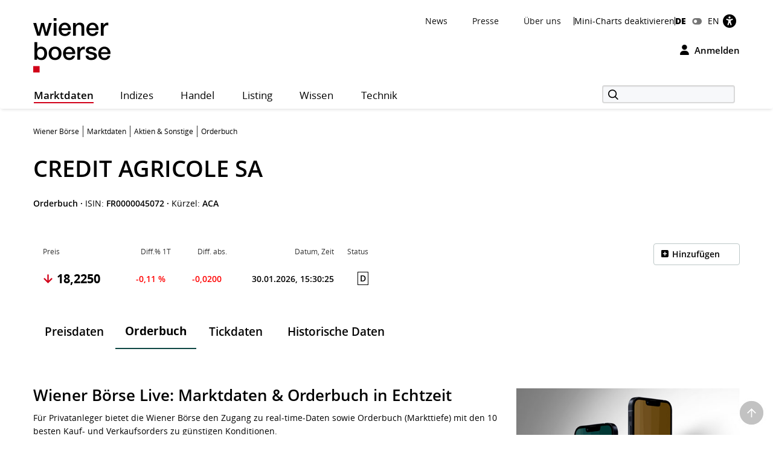

--- FILE ---
content_type: text/html; charset=utf-8
request_url: https://www.wienerborse.at/aktien-global-market/credit-agricole-sa-FR0000045072/orderbuch-vorschau/
body_size: 23188
content:
<!DOCTYPE html>
<html dir="ltr" lang="de">
<head>

<meta charset="utf-8">
<!-- 
	Based on the TYPO3 Bootstrap Package by Benjamin Kott - https://www.bootstrap-package.com/

	This website is powered by TYPO3 - inspiring people to share!
	TYPO3 is a free open source Content Management Framework initially created by Kasper Skaarhoj and licensed under GNU/GPL.
	TYPO3 is copyright 1998-2026 of Kasper Skaarhoj. Extensions are copyright of their respective owners.
	Information and contribution at https://typo3.org/
-->


<link rel="icon" href="/public/img/wbag/favicon.ico" type="image/vnd.microsoft.icon">
<title>CREDIT AGRICOLE SA AKTIE • Orderbuch • FR0000045072 • Wiener Börse</title>
<meta property="fb:app_id" content="1190261961073250" />
<meta name="generator" content="TYPO3 CMS" />
<meta name="robots" content="index,follow" />
<meta name="description" content="WIENER BÖRSE Live bietet Privatanlegern Echtzeit- sowie Orderbuch-Daten zu CREDIT AGRICOLE SA zu günstigen Konditionen." />
<meta name="viewport" content="width=device-width, initial-scale=1, minimum-scale=1" />
<meta http-equiv="x-ua-compatible" content="IE=edge" />
<meta property="og:image" content="https://www.wienerborse.at/public/img/social-media-image.jpg" />
<meta property="og:image:url" content="https://www.wienerborse.at/public/img/social-media-image.jpg" />
<meta property="og:image:width" content="880" />
<meta property="og:image:height" content="440" />
<meta property="og:description" content="WIENER BÖRSE Live bietet Privatanlegern Echtzeit- sowie Orderbuch-Daten zu CREDIT AGRICOLE SA zu günstigen Konditionen." />
<meta property="og:title" content="CREDIT AGRICOLE SA Orderbuch auf wienerborse.at" />
<meta property="og:site_name" content="Wiener Börse AG" />
<meta property="og:locale" content="de_DE" />
<meta property="og:locale:alternate" content="en_EN" />
<meta property="og:url" content="https://www.wienerborse.at/aktien-global-market/credit-agricole-sa-FR0000045072/orderbuch-vorschau/" />
<meta name="twitter:card" content="summary" />
<meta name="apple-mobile-web-app-capable" content="no" />
<meta name="google" content="notranslate" />
<meta name="revisit-after" content="7 days" />

<noscript id="deferred-styles">
<link rel="stylesheet" href="/typo3temp/assets/compressed/merged-6dadaee7f7c2c468aeece5a5a710d52e-5f063d350ac6672b56a7f4342482224d.css?1767804326" media="all">
</noscript>
	








<style>@charset UTF-8;@font-face{font-family:'Open Sans';src:url(/public/fonts/opensans/Regular/OpenSans-Regular.eot);src:url(/public/fonts/opensans/Regular/OpenSans-Regular.eot?#iefix) format(embedded-opentype),url(/public/fonts/opensans/Regular/OpenSans-Regular.woff) format(woff),url(/public/fonts/opensans/Regular/OpenSans-Regular.ttf) format(truetype),url(/public/fonts/opensans/Regular/OpenSans-Regular.svg#OpenSansRegular) format(svg);font-weight:normal;font-style:normal;font-display:swap}*{box-sizing:border-box}body{margin:0;font-family:"Open Sans",Helvetica,Arial,sans-serif;font-size:14px;line-height:1.428571429;color:#000;background-color:#FFF;letter-spacing:0;word-spacing:0}body .frame-default p{font-size:14px;margin:0;font-weight:normal}strong{font-weight:700}button,input{color:inherit;font:inherit;margin:0;line-height:inherit}button{overflow:visible;text-transform:none;-webkit-appearance:button}input{line-height:normal}img{vertical-align:middle;border:0}figure{margin:0}a,a:hover,a:focus{color:#000;text-decoration:none}a.link{color:#333}p{margin:0 0 10px;line-height:1.6em}ul{margin-top:0;margin-bottom:10px}ul ul{margin-bottom:0}ul,ol{margin-top:0}h1,.h1{color:#000;font-size:38px;line-height:1.3em;font-weight:600}h2,.h2{color:#000;font-size:26px;line-height:1.3em;font-weight:600}h2.page-title{font-size:22px;margin-bottom:15px}h3,.h3{color:#000;font-size:22px;line-height:1.4em;font-weight:400}h4,.h4{color:#000;font-size:18px;line-height:1.4em;font-weight:400}h5,.h5{color:#000;font-weight:300;font-size:16px;margin-top:0}h6,.h6{font-size:18px;margin-top:0}h1,.h1,h2,.h2,h3,.h3{margin-top:20px;margin-bottom:10px}.container{margin-right:auto;margin-left:auto;padding-left:0;padding-right:0;background-image:url(data:image/svg+xml;charset=UTF-8,%3Csvg+xmlns%3D%22http%3A%2F%2Fwww.w3.org%2F2000%2Fsvg%22+width%3D%221%22+height%3D%221%22+viewBox%3D%220+0+1+1%22%3E%3Ctitle%3Etransparent+bcg%3C%2Ftitle%3E%3C%2Fsvg%3E);background-repeat:repeat}.row{margin-left:-15px;margin-right:-15px}.col-xs-1,.col-sm-1,.col-md-1,.col-lg-1,.col-xs-2,.col-sm-2,.col-md-2,.col-lg-2,.col-xs-3,.col-sm-3,.col-md-3,.col-lg-3,.col-xs-4,.col-sm-4,.col-md-4,.col-lg-4,.col-xs-5,.col-sm-5,.col-md-5,.col-lg-5,.col-xs-6,.col-sm-6,.col-md-6,.col-lg-6,.col-xs-7,.col-sm-7,.col-md-7,.col-lg-7,.col-xs-8,.col-sm-8,.col-md-8,.col-lg-8,.col-xs-9,.col-sm-9,.col-md-9,.col-lg-9,.col-xs-10,.col-sm-10,.col-md-10,.col-lg-10,.col-xs-11,.col-sm-11,.col-md-11,.col-lg-11,.col-xs-12,.col-sm-12,.col-md-12,.col-lg-12{position:relative;min-height:1px;padding-left:15px;padding-right:15px}.col-xs-1,.col-xs-2,.col-xs-3,.col-xs-4,.col-xs-5,.col-xs-6,.col-xs-7,.col-xs-8,.col-xs-9,.col-xs-10,.col-xs-11,.col-xs-12{float:left}.col-xs-2{width:16.66666667%}.col-xs-4{width:33.33333333%}.col-xs-6{width:50%}.col-xs-8{width:66.66666667%}.col-xs-10{width:83.33333333%}.col-xs-12{width:100%}.visible-xs,.visible-sm,.visible-md,.visible-lg{display:none!important}.semi-bold{font-weight:600}.d-flex{display:-webkit-flex;display:-moz-flex;display:-ms-flexbox;display:-ms-flex;display:flex}.me-auto{margin-right:auto}.d-grid{display:grid;gap:20px}.frame-space-before-medium{margin-top:20px}.frame-space-after-medium{margin-bottom:20px}.frame-space-after-extra-small{margin-bottom:5px}.frame-inner>*:last-child:not(.frame){margin-bottom:0}.full-width-content{margin-bottom:30px}.no-top-margin{margin-top:0}.no-padding{padding:0!important}.clear{clear:both}.small-text{font-size:12px}.col-padding-bottom{margin-bottom:40px}.modal:not(.in){display:none}label{display:inline-block;max-width:100%;margin-bottom:5px;font-weight:700}.form-control{display:block;width:100%;height:34px;padding:6px 12px;font-size:14px;line-height:1.428571429;color:#9d9d9d;background-color:#fff;background-image:none;border:1px solid #ccc;border-radius:3px;-webkit-box-shadow:inset 0 1px 1px rgba(0,0,0,.075);box-shadow:inset 0 1px 1px rgba(0,0,0,.075)}.form-control::-webkit-input-placeholder{color:#999}.form-group{margin-bottom:15px}.dropdown{position:relative}.container:before,.container:after,.row:before,.row:after{content:" ";display:table}.container:after,.row:after{clear:both}.login-modal label{display:block}.fa{display:inline-block;font:normal normal normal 14px/1 FontAwesome;font-size:inherit;text-rendering:auto;-webkit-font-smoothing:antialiased;-moz-osx-font-smoothing:grayscale}.btn{display:inline-block;margin-bottom:0;font-weight:normal;text-align:center;white-space:nowrap;vertical-align:middle;touch-action:manipulation;cursor:pointer;background-image:none;outline:0;border:1px solid transparent;padding:11px 15px;font-size:14px;line-height:1.42857143;border-radius:4px;-webkit-user-select:none;-moz-user-select:none;-ms-user-select:none;user-select:none}.login-button{background-color:transparent!important;color:black!important;border:0!important;outline:0;padding:0}.btn-primary{border:1px solid #D10019;background-color:#D10019;font-weight:600;font-size:14px;color:#FFF}.btn-secondary{border:1px solid #D10019;background-color:#FFF;font-weight:600;font-size:14px;color:#D10019}.btn-default{border:1px solid #BCC7C7;background-color:#FFF;font-weight:600;font-size:14px;color:#000}.btn-reset{border:1px solid #FFF;background-color:#FFF;font-weight:600;font-size:14px;color:#D10019}.btn-tertiary{border:1px solid #FFF;background-color:#FFF;font-weight:600;font-size:14px;color:#000}.btn-info{border:1px solid #17296E;background-color:#17296E;font-weight:600;font-size:14px;color:#FFF}.btn-success{border:1px solid #36802B;background-color:#36802B;font-weight:600;font-size:14px;color:#FFF}.btn-warning{border:1px solid #f6a800;background-color:#f6a800;font-weight:600;font-size:14px;color:#FFF}.btn-danger{outline:0;border:1px solid #d10019;background-color:#d10019;font-weight:600;font-size:14px;color:#FFF}.btn-petrol{border:1px solid #BCC7C7;background-color:#DCE2E3;font-weight:600;font-size:14px;color:#000}.btn-lg{padding:14px 20px;font-size:16px;line-height:1.3333333;border-radius:5px}.btn-md{padding:7px 12px;font-size:14px;line-height:1.42857143;border-radius:4px}.btn-sm{padding:8px 12px;font-size:12px;line-height:1.5;border-radius:3px}.btn-xs{padding:3px 8px;font-size:12px;line-height:1.5;border-radius:3px}.btn-transparent{border:1px solid #FFF;background-color:transparent;font-weight:600;font-size:14px;color:#FFF}.btn i{margin-right:10px;font-size:14px}.btn-full-width{display:block;width:100%;text-align:center}.btn-navigator{height:70px}.btn-navigator span{margin-left:5px;vertical-align:middle;font-weight:700}.show-filter-icon{display:inline-block;width:12px}.d-inline-block{display:inline-block;display:-moz-inline-block}.align-baseline{vertical-align:baseline}.align-top{vertical-align:top}.align-middle{vertical-align:middle}.align-bottom{vertical-align:bottom}.align-text-bottom{vertical-align:text-bottom}.align-text-top{vertical-align:text-top}.border-none{border:0!important}.justify-content-end{justify-content:flex-end}.align-items-center{align-items:center}.flex-gutters{margin:-15px 0 0 -15px}.flex-gutters .flex-item{padding:15px 0 0 15px}.page-alert{padding-top:25px;padding-bottom:25px;background:#888;color:white;line-height:26px;text-align:center;font-size:12px!important}.page-alert a{color:white;text-decoration:underline;padding-right:10px}.page-header-main{background:white;margin:0;padding-top:20px;border:0}.page-header-main .logo{height:123px;line-height:123px;margin-top:-35px}.page-header-main .page-header-top{--sxp-page-header-gap:20px;display:flex;align-items:center;justify-content:end;gap:var(--sxp-page-header-gap)}.row .right{text-align:right}.nav-normal,.nav-normal p{margin:0}.menu-navbar ul{margin:0;padding:0}.navbar{background:#fff;border:0;position:relative;min-height:40px;margin-bottom:20px}.page-navbar{padding:0;border-radius:3px}.nav{position:static;padding-left:0;list-style:none}.navbar-collapse{border-color:#b00015}.navbar-collapse .dropdown{position:static}.navbar-nav>li>a{color:#000;background:0 0;font-size:1.2em;height:44px;line-height:43px;position:relative;display:block;padding:0 20px;width:auto!important;letter-spacing:.5px}.navbar-toggle{position:relative;margin-right:15px;background-color:transparent;background-image:none;border-radius:3px;float:left;color:#fff;font-size:1.2em;border:0}.collapse{display:none}.navbar-form{margin-top:3px}.indexedsearch{height:35px;float:right;position:relative}.indexedsearch input{background-color:#f7f8fa;border:2px solid #d9d9d9;height:30px;padding-left:35px;min-width:220px}.fi-search:before{content:"\f10b";font-size:16px;position:absolute;left:5px;top:2px;margin-left:5px;z-index:1}.twitter-typeahead{width:220px}.menu-navbar{line-height:1em}.menu-navbar .dropdown{margin-right:calc(var(--sxp-page-header-gap)*2)}.menu-navbar .dropdown:last-child{margin-right:var(--sxp-page-header-gap)}.page-header-top:has(.stop-updates) .dropdown:last-child{margin-right:0}.caret{float:right;margin-left:5px;width:8px}.menu-navbar .date-now{color:#333}.sr-only{position:absolute;width:1px;height:1px;margin:-1px;padding:0;overflow:hidden;clip:rect(0,0,0,0);border:0}.action-button{padding-left:15px;text-align:right}.float-right,.pull-right{float:right}.text-right{text-align:right}.menu-navbar ul li{color:#333;display:block;float:left;margin-right:15px}.menu-navbar ul li a{color:#111;text-decoration:none}.menu-navbar ul.nav-normal li a{font-weight:normal;letter-spacing:normal}.navbar-default .navbar-nav>li:first-of-type>a{padding-left:0}.placeholder{min-height:200px}.languageMenu li{border:0;padding-right:0;margin-right:0}.languageMenu li.active{font-weight:800;letter-spacing:-.2px}ul li:last-child{border:0;padding-right:0;margin-right:0}.languageMenu li:first-child{padding-right:5px;margin-right:5px}.menu-navbar ul.languageMenu li:not(.active):last-of-type a:before{font-family:FontAwesome;display:inline-block;content:"\f205";color:#767676;line-height:13px;margin-right:10px;text-align:center;width:16px}.dropdown .dropdown-title:before{visibility:hidden;display:block;height:0;content:attr(data-title);font-weight:700}.bottom-header .stop-updates .updates{display:none}.stop-updates{padding-left:0;padding-right:0}.stop-updates div:first-of-type:not(#status){border-left:1px solid black}.stop-updates .updates{border-right:1px solid black;padding:0 45px}.stop-updates .reloading,.stop-updates .updates,.stop-updates .mini-charts{display:inline-block;border-right:1px solid black;padding-inline:var(--sxp-page-header-gap)}.bottom-header .stop-updates .reloading,.bottom-header .stop-updates .updates,.bottom-header .stop-updates .mini-charts{display:none}.reloading a{display:block;line-height:14px}a.btn{text-decoration:none}.left-no-padding{padding-left:0}.right-no-padding{padding-right:0}#wai-shortcuts a{position:absolute;left:-6000px;top:-6000px;overflow:hidden;display:inline}.link-arrow-icon{color:#000}.linkNavigator{background:#fff;border-radius:3px;padding:20px 25px;font-size:26px;line-height:26px;letter-spacing:0;word-spacing:0}.linkNavigator a{margin:0;color:black}.col-header{margin-top:25px;margin-bottom:25px;font-size:17px;text-transform:capitalize;height:41px;padding-top:16px;color:#494949}.col-header .tooltip-link{font-size:30px;font-weight:600;color:#000}.col-inside-7,.col-inside-5,.col-inside-3{padding:25px 0}.col-inside-module{margin-bottom:22px;padding:25px 0 0 0}.tab-pane{position:relative}.tab-content>.tab-pane{display:none}.tab-content>.active{display:block}.nav-tabs{border-bottom:none}.nav-tabs>li{float:left;margin-bottom:-1px}.nav-tabs>li>a{display:block;margin-right:2px;line-height:1.42857143;border:1px solid transparent;border-radius:4px 4px 0 0}.nav-tabs>li.active>a{color:#555;cursor:default;background-color:#fff;border:1px solid #ddd;border-bottom-color:transparent}.nav-tabs.nav-justified{width:100%;border-bottom:0}.nav-tabs.nav-justified>li{float:none}.nav-tabs.nav-justified>li>a{margin-bottom:5px;text-align:center}.nav-tabs.nav-justified>.dropdown .dropdown-menu{top:auto;left:auto}.nav-tabs.nav-justified>li>a{margin-right:0;border-radius:4px}.nav-tabs.nav-justified>.active>a{border:1px solid #ddd}.nav-tabs-justified{border-bottom:0}.nav-tabs-justified>li>a{margin-right:0;border-radius:4px}.nav-tabs-justified>.active>a{border:1px solid #ddd}.btn-tabs{border:1px solid #BCC7C7;border-radius:4px}.btn-tabs .btn{background-color:transparent;border-right:1px solid #BCC7C7;color:#000;font-weight:600;margin-left:0!important;padding:7px 12px;text-decoration:none}.btn-tabs .btn.active{background-color:#BCC7C7}.btn-tabs .btn:last-child{border-right:none}div.chart-timespan-block{text-align:center;font-size:0}.btn-group>.btn:not(:first-child):not(:last-child):not(.dropdown-toggle){border-radius:0}.btn-group>.btn:first-child:not(:last-child):not(.dropdown-toggle){border-top-right-radius:0;border-bottom-right-radius:0}.btn-group>.btn:last-child:not(:first-child),.btn-group>.dropdown-toggle:not(:first-child){border-top-left-radius:0;border-bottom-left-radius:0}.portfolio-action-button .action_button{border:1px solid #BCC7C7;border-radius:4px}.portfolio-action-button:not(.portfolio-table-button) .action_button{width:143px;padding-top:7px;padding-bottom:7px;background-color:#FFF}.action_button label{font-weight:normal;padding-top:13px;padding-right:5px;font-size:12px;color:#767676}.portfolio-action-button .action_button span.default{display:inline-block;min-height:12px}.portfolio-action-button .action_button label{padding:0 0 0 2px;margin:0;cursor:pointer;color:#000;font-size:14px;font-weight:600;line-height:1.4em}.portfolio-action-button.portfolio-table-button .action_button label{display:none}.col-inside-module .nav-tabs{margin:0}.nav-tabs li>a,.original-tabs .nav-tabs li a{border-bottom:2px solid transparent;font-size:19px;font-weight:600;line-height:1.3em;margin-bottom:0;text-align:center}.nav-tabs li>a,.original-tabs .nav-tabs li a{border-right:none;color:#000;padding:17px 16px 16px}.nav-tabs li:first-child>a{padding-left:16px}.nav-tabs li.active>a{border:0;border-bottom:2px solid #0F4744;font-size:19px;font-weight:700;line-height:1.3em;color:#000;padding:17px 16px 16px}.original-tabs .tabs-scrollable .default-tabs{margin-bottom:25px}.original-tabs .tabs-scrollable .default-tabs .active a{font-weight:700;background-color:#BCC7C7!important;border-radius:4px}.original-tabs .tabs-scrollable .default-tabs li a{display:block;padding-top:9px;padding-bottom:9px;font-weight:600;font-size:14px;line-height:1.6em;border-bottom:none!important;text-align:center}.original-tabs .tabs-scrollable .default-tabs li:hover:not(.active) a{font-weight:700;font-size:14px;line-height:1.6em;background-color:#DCE2E3;border-radius:4px}.nav-tabs li>a:before,.original-tabs .nav-tabs li a:before,.original-tabs .tabs-scrollable .default-tabs li a:before{visibility:hidden;display:block;height:0;content:attr(data-title);font-weight:700}.stock-logo{display:flex;justify-content:end;margin-top:30px}.stock-logo span img{width:143px;height:143px;border:1px solid #BCC7C7;border-radius:4px;padding:20px;object-fit:contain}.bttrlazyloading{max-width:100%}.bttrlazyloading-loaded{background-image:none!important}th{text-align:left}.table{width:100%;border-collapse:collapse;border-spacing:0}.table>tbody>tr>td{vertical-align:top}.table-horizontal th{border-bottom:2px solid #466B6A;font-size:12px;font-weight:400;line-height:1.4em}.table-horizontal td{padding-top:15px!important;padding-bottom:15px!important;font-weight:600;line-height:1.6em;border-bottom:1px solid #BCC7C7}.table-horizontal td:first-child{font-weight:400}.table-horizontal th:last-child,.table-horizontal td:last-child{padding-right:15px!important}.table-horizontal tr th:first-child,.table-horizontal tr td:first-child{padding-left:16px}.table.matrix th,.table-horizontal th,.table-vertical th{color:#333}.table-horizontal tr th:not(:first-child),.table-horizontal tr td:not(:first-child){text-align:right}.overview-table thead tr th{font-size:12px;line-height:1.4em;font-weight:400;border-bottom:2px solid #466B6A;vertical-align:middle}.overview-table thead tr th a{display:inline-flex;align-items:center}.overview-table thead tr th a.desc{font-weight:700}.overview-table thead tr th a.asc{font-weight:700}.overview-table thead tr th:not(:first-child) a{justify-content:right}.overview-table thead tr th:first-child{padding-left:16px}.overview-table thead tr th:last-child{padding-right:16px}.overview-table tbody tr td{font-size:14px;line-height:1.6em;font-weight:400;border-bottom:1px solid #BCC7C7!important}.overview-table tbody tr td .mpq{border:1px solid #BCC7C7!important}.overview-table tbody tr td.price-list-name{font-size:18px;font-weight:600;vertical-align:middle}.overview-table tbody tr td.price-list-name>.logo-name{padding-left:57px}.overview-table tbody tr td:first-child{padding-left:12px}.overview-table tbody tr td:first-child .multi-cell-sides{margin-left:0}.overview-table tbody tr td:last-child{padding-right:12px}.overview-table tbody td{padding-top:11px!important;padding-bottom:11px!important}.table.table-center tr td:not(:first-child),.table.table-center tr th:not(:first-child){text-align:center}.table.table-left tr td,.table.table-left tr th{text-align:initial}.table-condensed th,.table-condensed td{padding:5px}.header_module{margin-bottom:25px}.header_module.detail{margin-top:20px}.header_module.detail h1{display:inline}.header_module.detail h1 .header-page-title{font-size:14px;line-height:20px}.header_module.detail h1 .header-page-title:before{display:block;content:""}.header_module table th{padding-bottom:4px;white-space:nowrap;font-size:12px;font-weight:400;border-bottom:0!important}.header_module table tbody tr td{padding-top:10px;border-bottom:0;vertical-align:middle;line-height:30px;font-size:14px;white-space:nowrap}.header_module table tbody tr td.name{white-space:initial}.header_module table tbody tr td:not(.price) span:not(.mpq){padding:4px 8px 4px 8px;font-size:14px;font-weight:600}.header_module table tbody tr td.price span{font-size:20px;font-weight:700}.header_module table tbody tr td.name,.header_module table tbody tr td.symbol,.header_module table tbody tr td.diff{font-size:14px;font-weight:600}.header_module table tbody tr td.datetime{font-weight:600;vertical-align:middle}.header_module table tbody tr td .negative,.header_module table tbody tr td .positive,.header_module table tbody tr td .neutral{border:1px solid;border-radius:4px;vertical-align:bottom}.header_module table tbody tr td .negative{color:#F00;border-color:#FCE8E6;background-color:#FCE8E6}.header_module table tbody tr td .positive{color:#368035;border-color:#E6F4EA;background-color:#E6F4EA}.header_module table tbody tr td .neutral{color:#000;border-color:#E0E0E0;background-color:#E0E0E0}.header_module table tbody tr td.large-font .indicator{margin-left:1px;margin-right:8px;min-width:14px}.header_module table tbody tr td.mpq span.mpq{border:1px solid #000;color:#000;cursor:pointer;display:block;float:right;text-align:center;line-height:16px;padding:2px 3px 2px;margin-top:-1px;font-weight:600}.negative{color:#F00}.positive{color:#368035}.neutral{color:#000} .fwns-slider{background-color:#466B6A;position:relative}.slick-track{display:flex}.fwns-slide{min-height:435px}@media(min-width:768px){.fwns-slide{min-height:468px}}@media(min-width:992px){.fwns-slide{min-height:360px}}*[data-fwns-slide] {display:none}*[data-fwns-slide]:first-child,.slick-slide[data-fwns-slide] {display:block}.fwns-image{position:absolute}.fwns-body{padding:30px 30px 50px}@media(min-width:768px){.fwns-body{padding-left:100px;padding-right:100px}}@media(min-width:1200px){.fwns-body{padding-left:85px;padding-right:85px}}[class|=fwns],[class|=fwns] p{color:#FFF}.fwns-title{font-size:28px;font-weight:600;line-height:36px;margin:20px 0}.fwns-subtitle{font-size:20px;font-weight:600;margin:20px 0 0}.fwns-links a{margin:20px 30px 0 0}.fwns-arrow{position:absolute}.slick-dots{position:absolute}.slick-dots li{display:inline-block}.slick-dots li button{background:transparent;color:transparent;border:0}.calendar-homepage{table-layout:fixed;width:100%}.calendar-homepage tbody>tr:first-child>td{border-top:2px solid #466B6A!important}.calendar-homepage td.date{word-wrap:anywhere;margin:12px 16px;width:92px}.calendar-homepage td.date .square{display:flex;align-items:center;justify-content:center;border-radius:2px;background-color:#BCC7C7;height:60px;width:60px;padding:2px}.calendar-homepage td.date .square .inner-box{font-size:12px;line-height:1.2em;text-align:center}.calendar-homepage td.entry{vertical-align:middle;color:black}.calendar-homepage td.entry div.issuer{color:#333;font-size:12px;font-weight:400}.calendar-homepage td.entry div.headline{font-size:14px;font-weight:600}.calendar-homepage td.entry div.shorten-headline{display:inline-block;white-space:nowrap;overflow:hidden;text-overflow:ellipsis;-o-text-overflow:ellipsis;width:100%} .asset-slider .asset-slider-slick{height:515px;overflow:hidden;margin:0 -10px}@media only screen and(min-width:768px){.asset-slider .asset-slider-slick{height:495px}}@media only screen and(min-width:992px){.asset-slider .asset-slider-slick{height:895px}}.asset-slider .asset-slider-slick.slick-initialized{height:auto;overflow:initial}.asset-slider-outer{padding:20px;border:1px solid #BCC7C7;border-radius:4px;margin:0 10px}.asset-slider-outer .element-header{margin-top:0;margin-bottom:20px}.flagship-chart .title{display:flex;flex-wrap:wrap}.flagship-chart .title .group{padding-left:0;padding-right:0}.flagship-chart .title .group .group-title{margin-bottom:10px;padding-bottom:4px;white-space:nowrap;font-size:12px;font-weight:400;border-bottom:0!important}.flagship-chart .title .group .price{font-size:20px;font-weight:700}.flagship-chart .title .group .price .indicator{margin-left:1px;margin-right:8px;top:-2px;display:inline-block;min-width:20px}.flagship-chart .title .group .diff{padding:4px 8px 4px 0}.flagship-chart .title .group .diff .positive,.flagship-chart .title .group .diff .negative,.flagship-chart .title .group .diff .neutral{padding:4px 8px 4px 8px;font-size:14px;font-weight:600}.flagship-chart .title .group .diff .negative{border-radius:4px;vertical-align:bottom;border:1px solid #FCE8E6;background:#FCE8E6;color:#F00}.flagship-chart .title .group .diff .positive{border-radius:4px;vertical-align:bottom;border:1px solid #E6F4EA;background:#E6F4EA;color:#368035}.flagship-chart .title .group .diff .neutral{border-radius:4px;vertical-align:bottom;border:1px solid #E0E0E0;background:#E0E0E0;color:#000}.flagship-chart .title .quality{align-items:flex-end;justify-content:flex-end;padding-left:0;padding-right:0;font-size:12px}.flagship-chart .title span[id*="domhandler:"] {padding:0!important}.mini-logo-circle{height:41px;width:41px;display:inline-block;margin-right:16px;float:left}.clearfix:before,.nav:before,.collapse:before,.navbar-header:before{content:" ";display:table}.clearfix:after,.nav:after,.collapse:after,.navbar-header:after{content:" ";display:table;clear:both}.right-banner,.dropdown-menu,.dropdown-action-menu,.dropdown-action-menu-logout{display:none}#chart-id{height:220px}#basic-chart-id{min-height:324px}.modal-open .modal.in{display:block}.modal-backdrop{position:fixed;height:100%}.breadcrumb{list-style:none;padding:8px 15px 1px 0;margin-bottom:25px;background:0 0;font-size:12px}.breadcrumb li{border-right:1px solid #333;float:left;list-style:outside none none;margin:0 6px 0 0;padding:0 6px 0 0;line-height:14px;display:inline-block}.breadcrumb li:last-child{border-right:none;margin:0;padding:0}.breadcrumb>.active{border:0}.breadcrumb span{color:#333;line-height:1.6em}.nav-wizard li a{float:left}.nav-wizard li.active .wizard-btn{background:#d10019}.nav-wizard li.disabled .wizard-btn{background:#c3c3c3}.nav-wizard li .wizard-btn{background:#595959;color:white;font-size:16px;height:40px;width:40px;line-height:40px;margin:0;padding:0}.nav-wizard li .wizard-text{font-size:18px;line-height:40px;padding:0 20px 0 10px;margin:0;font-weight:300;color:#888}.nav-wizard .active .wizard-text{font-size:24px}.nav-wizard .disabled .wizard-text{color:#c3c3c3}.bootstrap-switch{border:1px solid #ccc}.bootstrap-switch span{display:inline-block!important;width:32px}.small-footer-right{position:fixed;bottom:10px;right:10px} .main-new-top-page{height:435px;overflow:hidden}.main-new-top-page>div{display:none}.chart-top-page .sxp-module-class{height:315px}.second-top-page{height:780px}.focus-top-page{min-height:320px}.news-top-page{height:370px}.events-top-page{height:320px}.medium-news-top-page{height:460px} img.mini-logo-db{height:auto;margin-right:3px}i.indicator{margin-right:3px;margin-left:2px;display:inline-block}.fi-play:before{content:"\f104";display:inline-block;margin-left:5px;min-width:26px}.main-content .fi-thinArrowRight:before{content:"\f105";display:inline-block;margin-left:5px;min-width:14px} .news-img-wrap .outer-front-page{position:relative;width:100%; padding-top:calc(1 / 2 * 100%)}.news-img-wrap .outer-front-page>*{position:absolute;top:0;left:0;bottom:0;right:0}#ticker-wrap{background:#DCE2E3;padding:10px}#ticker-wrap .container{overflow:hidden}#ticker-content{display:flex;position:relative}#ticker-content .list{margin-right:60px}#ticker-content .list .content{display:inline-block;width:max-content}#ticker-content .list .content span[id*="domhandler:"] {padding:0!important}#ticker-content i.indicator{min-width:14px}.page-container .textpic-text a.internal-link[href]:before{content:"\f105";font-family:Flaticon;font-weight:normal;color:#d10019;margin-left:5px;margin-right:8px}.page-container .textpic-text .indent{margin:20px 0 20px 30px}.textpic.textpic-above img{margin-left:auto;margin-right:auto}.logo{height:90px;line-height:90px}.logo img{max-height:90px}.page-container .csc-textpic-text ul,.page-container .csc-text-text ul,.page-container .news-single ul,.page-container .frame-type-text ul,.page-container .textpic-text ul{padding-left:0;list-style:none}.page-container .csc-textpic-text ul li,.page-container .csc-text-text ul li,.page-container .news-single ul:not(.tablesaw-advance-dots) li,.page-container .frame-type-text ul li,.page-container .textpic-text ul li{position:relative;padding-right:1em;padding-left:20px}.page-container .csc-textpic-text ul p,.page-container .csc-text-text ul p,.page-container .news-single ul p,.page-container .frame-type-text ul p,.page-container .textpic-text ul p{margin:0}.page-container .csc-textpic-text ul li:before,.page-container .csc-text-text ul li:before,.page-container .news-single ul:not(.tablesaw-advance-dots) li:before,.page-container .frame-type-text ul li:before,.page-container .textpic-text ul li:before{content:"\25A0";color:#000;margin-right:10px;font-size:17px;vertical-align:initial;position:absolute;left:3px;top:7px;line-height:0}.page-container .csc-textpic-text ul li ul,.page-container .csc-text-text ul li ul,.page-container .news-single ul:not(.tablesaw-advance-dots) li ul,.page-container .frame-type-text ul li ul,.page-container .textpic-text ul li ul{margin-left:-20px}.page-container .csc-textpic-text ul li ul li:before,.page-container .csc-text-text ul li ul li:before,.page-container .news-single ul:not(.tablesaw-advance-dots) li ul li:before,.page-container .frame-type-text ul li ul li:before,.page-container .textpic-text ul li ul li:before{content:"\25A1";vertical-align:middle;color:#888}.page-container .csc-textpic-text ul li ul li ul,.page-container .csc-text-text ul li ul li ul,.page-container .news-single ul:not(.tablesaw-advance-dots) li ul li ul,.page-container .frame-type-text ul li ul li ul,.page-container .textpic-text ul li ul li ul{margin-left:initial}.page-container .csc-textpic-text ul li ul li ul li:before,.page-container .csc-text-text ul li ul li ul li:before,.page-container .news-single ul:not(.tablesaw-advance-dots) li ul li ul li:before,.page-container .frame-type-text ul li ul li ul li:before,.page-container .textpic-text ul li ul li ul li:before{top:8px;font-size:11px;color:#BCC7C7}.page-container .csc-textpic-text ol,.page-container .csc-text-text ol,.page-container .news-single ol,.page-container .frame-type-text ol,.page-container .textpic-text ol{margin:0 0 20.00000001px 0;padding-left:0;list-style-position:inside;counter-reset:item}.page-container .csc-textpic-text ol li,.page-container .csc-text-text ol li,.page-container .news-single ol li,.page-container .frame-type-text ol li,.page-container .textpic-text ol li{position:relative;padding-right:1em;padding-left:22px;display:block}.page-container .csc-textpic-text ol li:before,.page-container .csc-text-text ol li:before,.page-container .news-single ol li:before,.page-container .frame-type-text ol li:before,.page-container .textpic-text ol li:before{content:counters(item,".")". ";counter-increment:item;position:absolute;left:0;top:0}.page-container .csc-textpic-text ol li ol li,.page-container .csc-text-text ol li ol li,.page-container .news-single ol li ol li,.page-container .frame-type-text ol li ol li,.page-container .textpic-text ol li ol li{padding-left:33px}.page-container .csc-textpic-text ol p,.page-container .csc-text-text ol p,.page-container .news-single ol p,.page-container .frame-type-text ol p,.page-container .textpic-text ol p{margin:0}.page-container .csc-textpic-text table th,.page-container .csc-text-text table th,.page-container .news-single table th,.page-container .frame-type-text table th,.page-container .textpic-text table th,.page-container .csc-textpic-text table td,.page-container .csc-text-text table td,.page-container .news-single table td,.page-container .frame-type-text table td,.page-container .textpic-text table td{padding:10px 10px 2px 10px;border-bottom:1px solid #FFF}.page-container .link-indent table td,.page-container table.link-indent td,.page-container table td.link-indent{padding-left:30px!important}.tablesaw-advance{float:right}.tablesaw-btn{font-size:.8125em;padding:5px 0;width:34px;margin:.5em .25em;border:1px solid #BCC7C7;border-radius:2px}.tablesaw-btn:last-child{margin-right:0}.tablesaw-advance-dots{list-style:none}.tablesaw-all-cols-visible{display:none}.col-header{margin-top:25px;margin-bottom:25px}.form-horizontal .filter.inline .filter-col>div{margin-left:0!important;margin-right:0!important;padding-left:0!important;padding-right:0!important}.frame-space-after-small{margin-bottom:10px}.form-horizontal .filter.inline .perf-tabs .btn-tabs{display:flex;justify-content:space-evenly}.form-horizontal .filter.inline .control-label{padding-top:7px}.form-horizontal .radio,.form-horizontal .checkbox{min-height:27px;padding-top:7px}.form-horizontal .form-group{margin-right:-15px;margin-left:-15px}.form-horizontal .form-block{margin-bottom:10px}.form-horizontal .form-block .form-group:last-child{margin-bottom:0}.form-horizontal:not(.no-margin),.form-vertical:not(.no-margin){margin-bottom:40px}.radio{margin-left:2px}.radio label{font-size:14px;font-weight:400;line-height:1.4em;margin-bottom:0;padding-left:20px}.radio input[type=radio] {position:absolute;margin-top:4px;margin-left:-20px}.pf-summary-search-label{margin:10px 0 20px;font-size:16px}select.bs-select-hidden{display:none}.bootstrap-select.form-control{height:auto;border:0;box-shadow:none;padding:0}.bootstrap-select>.dropdown-toggle{width:100%}.bootstrap-select .btn{padding:0 15px;height:40px;border:1px solid #d9d9d9}.pull-left{float:left}.dropdown-action-menu-logout,.dropdown-portfolio-new,.dropdown-portfolio-rename,.dropdown-portfolio-delete,.dropdown-portfolio-payment,.dropdown-portfolio-payout{display:none}.pf-header-lg-title{padding-top:15px;font-size:28px;display:inline-block}.pf-header-btn-margin{margin-right:15px}.pf-summary-title{display:block;font-size:12px}.pf-summary-value{font-size:24px}hr{margin-bottom:20px}.pf-hr{border:0;height:1px;background:#333}.search-results h3{font-size:18px;font-weight:100;margin-bottom:25px}.search-results .form-horizontal{background-color:#f7f8fa;color:#333;padding:20px}.search-results .form-horizontal label{font-size:16px}.search-results-count{font-weight:600}.contact-template-petrol{background-color:#DCE2E3;padding:20px}.card-photo{max-width:180px}.card-photo a,.card-photo picture,.card-photo img{width:100%}footer.page-footer{background-color:#595959;border-top:1px solid #ddd;margin-top:30px;border-radius:0}footer .link-footer{padding:50px 0 0 0;background-color:transparent;color:#f7f8fa;font-weight:300}footer.page-footer .link-footer .footer-links .col-header{color:#f7f8fa;height:auto; font-size:26px;padding:0 0 25px 0}footer.page-footer .link-footer .footer-links .col-header a{color:#f7f8fa;font-size:19px}footer .link-footer ol{margin:0;padding-left:30px!important;display:block;list-style:none}footer .link-footer li{padding-top:3px;padding-bottom:3px}footer .link-footer ol:not(.social-networks) li:before{content:"\f105";font-family:Flaticon;font-weight:normal;margin-right:10px;margin-left:-25px!important;font-size:12px}footer.page-footer .link-footer .footer-links ol li a{color:white;font-size:13px}footer.page-footer .link-footer .footer-links.second-level-footer ol{padding-left:5px!important}footer.page-footer .link-footer .footer-links ol.social-networks li{display:inline-block}footer.page-footer .link-footer .social-networks{display:flex!important;flex-wrap:wrap;gap:10px 5px}footer.page-footer .link-footer .social-networks li{margin-right:auto!important}footer.page-footer .link-footer .footer-links ol.social-networks li a{font-size:16px}footer.page-footer .link-footer .footer-disclaimer{margin-top:45px}footer.page-footer .link-footer .footer-disclaimer,footer.page-footer .link-footer .footer-disclaimer a{font-size:12px}footer.page-footer .link-footer .footer-disclaimer,footer.page-footer .link-footer .footer-copyright{padding-left:15px}footer.page-footer .link-footer .footer-copyright,footer.page-footer .link-footer .footer-copyright a,footer.page-footer .link-footer .footer-copyright p{font-size:10px;color:#d9d9d9}footer.page-footer .link-footer .footer-copyright{margin-bottom:10px}#global-menu-1-bottom li,#global-menu-2-bottom li{color:#f7f8fa;float:left;line-height:1em;margin-right:10px;padding-right:10px;border-right:1px solid #f7f8fa}#global-menu-1-bottom li a,#global-menu-2-bottom li a{color:#f7f8fa}footer .link-footer a{font-size:16px;color:white}@media(min-width:768px){.col-sm-3,.col-sm-4,.col-sm-5,.col-sm-7,.col-sm-8,.col-sm-9,.col-sm-12{float:left}.col-sm-12{width:100%}.col-sm-9{width:75%}.col-sm-8{width:66.67%}.col-sm-7{width:58.33%}.col-sm-6{width:50%}.col-sm-5{width:41.67%}.col-sm-4{width:33.33%}.col-sm-3{width:25%}.container{width:750px}.nav-tabs.nav-justified>li{display:table-cell;width:1%}.nav-tabs.nav-justified>li>a{margin-bottom:0}.nav-tabs.nav-justified>li>a{border-bottom:1px solid #ddd;border-radius:4px 4px 0 0}.nav-tabs.nav-justified>.active>a{border-bottom-color:#fff}.nav-tabs-justified>li>a{border-bottom:1px solid #ddd;border-radius:4px 4px 0 0}.nav-tabs-justified>.active>a{border-bottom-color:#fff}.header_module table tbody tr td.large-font .indicator{min-height:25px}}@media(min-width:992px){.col-md-1,.col-md-2,.col-md-3,.col-md-4,.col-md-5,.col-md-6,.col-md-7,.col-md-8,.col-md-9,.col-md-10,.col-md-11,.col-md-12{float:left}.col-md-12{width:100%}.col-md-10{width:83.33333333%}.col-md-9{width:75%}.col-md-8{width:66.66666667%}.col-md-6{width:50%}.col-md-4{width:33.33%}.col-md-3{width:25%}.col-md-2{width:16.66666667%}.navbar{box-shadow:0 4px 4px -2px rgba(0,0,0,.1)}.navbar-header{float:left}.navbar-collapse.collapse{display:block!important;visibility:visible!important;height:auto!important;padding-bottom:0;}.navbar-collapse{width:auto;border-top:0;padding-right:15px;padding-left:15px}.navbar-nav{float:left;margin:0}.navbar-nav>li,.navbar-nav>li:last-child{float:left}.navbar-nav>li:first-child,.navbar-nav>li:first-child a{margin-left:-15px}.navbar-nav>li>a{text-align:center}.navbar-toggle{display:none}.navbar-right{padding:2px;float:right!important;margin-right:-10px}.backendlayout-special_start .navbar{box-shadow:none}.desktop-nav{margin-left:15px}.left-no-padding{padding-left:0}.right-no-padding{padding-right:0}.p-t-1{padding-top:8px}.stock-logo{min-height:143px}}@media(min-width:1200px){.container{width:1170px}.col-lg-3{width:25%}.col-lg-4{width:33.33333333%}.col-lg-5{width:41.66666667%}.portfolio-action-button:not(.portfolio-table-button) .action_button span{padding-left:12px}.fwns-title{font-size:32px}.hidden-lg{display:none!important}}@media(max-width:1199px){.chart-settings-button .chart-settings-label,.action_button label{display:none}.dropdown-action-menu.phone-right{right:auto}.action_button{width:29px!important}.form-horizontal .filter.inline .filter-col .input-group{padding-left:15px;padding-right:15px}}@media(max-width:1199px) and (min-width:992px){.container{width:970px;padding-left:15px;padding-right:15px}.hidden-md{display:none!important}.page-navbar{margin-left:-15px;margin-right:-15px}.navbar-default .navbar-nav>li:first-child{margin-left:0}.header_module table tbody tr td.large-font{padding-left:24px}}@media(max-width:991px) and (min-width:768px){.visible-sm{display:block!important}.hidden-sm{display:none!important}footer.page-footer .link-footer{padding-top:20px}footer.page-footer .link-footer .container .mobile-footer-links{margin-top:20px}footer.page-footer .link-footer .container .mobile-footer-links .logo img{max-height:75px;max-width:126px;margin-top:-20px}footer.page-footer{padding:0 35px}footer.page-footer .link-footer .container{max-width:100%}#global-menu-2-bottom ol{text-align:left;padding-left:0!important}#global-menu-2-bottom ol li{border:0;margin-right:15px}img.img-responsive{width:100%}#global-menu-2-bottom ol:not(.social-networks) li a{font-size:13px}#global-menu-2-bottom ol:not(.social-networks) li{float:unset;display:block;margin-bottom:10px}#global-menu-2-bottom ol li{border:0;margin-right:15px}footer .link-footer ol li:before{display:none}footer.page-footer .link-footer .footer-copyright{margin-top:20px}footer.page-footer .link-footer .footer-copyright,footer.page-footer .link-footer .footer-copyright a,footer.page-footer .link-footer .footer-copyright p{font-size:12px}}@media(max-width:991px){h1{font-size:28px}h2{font-size:22px}.container{padding-left:15px;padding-right:15px}.page-header-main{padding-top:30px}.page-header-main .logo{height:114px}.navbar{min-height:unset}.menu-navbar{padding-inline:0}.menu-lang{padding-right:0}.page-navbar{margin-left:-15px;margin-right:-15px}.navbar-toggle,.fa-user{font-size:18px;color:#000}.navbar-toggle.collapsed .menu-button:before{content:"\f0c9";min-width:18px}.login-button{font-size:0!important}.stop-updates{font-size:12px;margin:0}.bottom-header .stop-updates{display:flex}.bottom-header .stop-updates .reloading,.bottom-header .stop-updates .updates{display:unset;padding:0;border:0;margin-bottom:6px}.flagship-chart .title .group .price{font-size:22px}.flagship-chart .title .quality{margin-top:10px}.main-new-top-page,.news-top-page{height:auto}.main-new-top-page{min-height:478px}.chart-top-page{min-height:365px}.col-sm-6 .second-top-page{height:416px}.stock-logo span img{padding:5px;width:71px;height:71px}.tabs-scrollable ul li{margin-bottom:5px}.action_button{margin:0;width:29px!important}.action_button label{display:none}.nav-tabs li>a,.nav-tabs li.active>a{padding:20px 16px 17px;font-size:16px}.tabs-scrollable ul{overflow-x:auto;white-space:nowrap;display:flex;flex-direction:row}.header_module .header-summary .header-label{display:none}.chart-settings-button .chart-settings-label{display:none}.table-horizontal thead tr th:first-child,.table-horizontal tbody tr td:first-child{padding-left:0}.table-horizontal thead tr th:last-child,.table-horizontal tbody tr td:last-child{padding-right:0!important;margin-right:0!important}.table-horizontal tbody tr td.price-list-name{font-size:16px}.header_module table tbody tr td.price span{font-size:22px}}@media(max-width:767px){.visible-xs{display:block!important}.hidden-xs{display:none!important}.col-inside-2,.col-inside-3{margin-bottom:22px}.main-new-top-page{min-height:422px}.medium-news-top-page{height:auto;min-height:200px}.form-group .input-group{padding-bottom:10px}.header-prices thead{display:none}.header-prices span.mpq{margin-right:5px}}@media(max-width:360px){.chart-top-page{min-height:396px}.medium-news-top-page{min-height:250px}}@media(max-width:330px){.adBanner,.tx-sf-banners{display:none!important}}</style>
<link rel="preload" href="https://consent.cookiebot.com/uc.js" as="script"/>
<link rel="preload" href="/public/fonts/opensans/Light/OpenSans-Light.woff" as="font" type="font/woff" crossorigin>
<link rel="preload" href="/public/fonts/opensans/Regular/OpenSans-Regular.woff" as="font" type="font/woff" crossorigin>
<link rel="preload" href="/public/fonts/opensans/Italic/OpenSans-Italic.woff" as="font" type="font/woff" crossorigin>
<link rel="preload" href="/public/fonts/opensans/ExtraBold/OpenSans-ExtraBold.woff" as="font" type="font/woff" crossorigin>
<link rel="preload" href="/public/fonts/opensans/LightItalic/OpenSans-LightItalic.woff" as="font" type="font/woff" crossorigin>
<link rel="preload" href="/public/fonts/icons/Flaticon.woff" as="font" type="font/woff" crossorigin>
<link rel="preconnect" href="https://push.wienerborse.at"/>
<link rel="preconnect" href="https://ajax.googleapis.com"/>
<link rel="preconnect" href="https://www.gstatic.com"/>
<link rel="preconnect" href="https://consent.cookiebot.com"/>
<link rel="preconnect" href="https://consentcdn.cookiebot.com"/>
<script type="text/plain" data-cookieconsent="marketing" src="https://mocafirst.at/moca.php?id=1000041" async></script>
    <link href="/public/img/wbag/apple-touch-icon.png" rel="apple-touch-icon"/>
    <link href="/public/img/wbag/apple-touch-icon-60x60.png" rel="apple-touch-icon" sizes="60x60"/>
    <link href="/public/img/wbag/apple-touch-icon-76x76.png" rel="apple-touch-icon" sizes="76x76"/>
    <link href="/public/img/wbag/apple-touch-icon-120x120.png" rel="apple-touch-icon" sizes="120x120"/>
    <link href="/public/img/wbag/apple-touch-icon-144x144.png" rel="apple-touch-icon" sizes="144x144"/>
    <link href="/public/img/wbag/apple-touch-icon-152x152.png" rel="apple-touch-icon" sizes="152x152"/>
    <link href="/public/img/wbag/apple-touch-icon-180x180.png" rel="apple-touch-icon" sizes="180x180"/>
<link rel="canonical" href="https://www.wienerborse.at/aktien-global-market/credit-agricole-sa-FR0000045072/orderbuch-vorschau/"/>

<link rel="alternate" hreflang="de" href="https://www.wienerborse.at/aktien-global-market/credit-agricole-sa-FR0000045072/orderbuch-vorschau/"/>
<link rel="alternate" hreflang="en" href="https://www.wienerborse.at/en/stock-global-market/credit-agricole-sa-FR0000045072/order-book-preview/"/>
<link rel="alternate" hreflang="x-default" href="https://www.wienerborse.at/aktien-global-market/credit-agricole-sa-FR0000045072/orderbuch-vorschau/"/>
</head>
<body id="p9718" class="page-9718 pagelevel-5 language-0 backendlayout-detail layout-default sxp-asset-1">

<div id="top"></div><!--TYPO3SEARCH_begin--><script>var _LDS=function(){var _ASN=document.getElementById("deferred-styles");var _RPL=document.createElement("div");_RPL.innerHTML=_ASN.textContent;document.body.appendChild(_RPL);_ASN.parentElement.removeChild(_ASN);};var _RAF=window.requestAnimationFrame||window.mozRequestAnimationFrame||window.webkitRequestAnimationFrame||window.msRequestAnimationFrame;if(_RAF)_RAF(function(){window.setTimeout(_LDS,0);});else window.addEventListener("load",_LDS);</script><!-- Google Consent Mode --><script type="text/javascript" data-cookieconsent="ignore">
	window.dataLayer = window.dataLayer || [];
	function gtag() {
		dataLayer.push(arguments);
	}
	gtag("consent", "default", {
		ad_personalization: "denied",
		ad_storage: "denied",
		ad_user_data: "denied",
		analytics_storage: "denied",
		functionality_storage: "denied",
		personalization_storage: "denied",
		security_storage: "granted",
		wait_for_update: 500,
	});
	gtag("set", "ads_data_redaction", true);
</script><!-- End Google Consent Mode --><script id="Cookiebot" data-src="https://consent.cookiebot.com/uc.js" data-cbid="766a2b86-7d22-4a56-b511-036a10c2eef8"
            data-culture="de" data-framework="TCFv2.2"
            data-consentmode-defaults="disabled" type="text/javascript" async></script><!-- Google SearchBox json --><script type="application/ld+json">
			{
			   "@context": "http://schema.org",
			   "@type": "WebSite",
			   "url": "https://www.wienerborse.at/",
			   "potentialAction": {
				 "@type": "SearchAction",
				 "target": "https://www.wienerborse.at/suchen/?q={search_term_string}",
				 "query-input": "required name=search_term_string"
			   }
			}
			</script><!-- End Google SearchBox json --><div class="container"><div class="row"><div class="col-xs-12"><div id="wai-shortcuts"><a href="https://www.wienerborse.at/aktien-global-market/credit-agricole-sa-FR0000045072/orderbuch-vorschau/#update"
                   class="link-arrow-icon"
                   accesskey="1"><span id="wai-update-shortcut">Aktualisieren</span> [AK + 1]
                </a><a href="https://www.wienerborse.at/aktien-global-market/credit-agricole-sa-FR0000045072/orderbuch-vorschau/#search"
                   class="link-arrow-icon"
                   accesskey="2">Zur Suche [AK + 2]</a><a href="https://www.wienerborse.at/aktien-global-market/credit-agricole-sa-FR0000045072/orderbuch-vorschau/#content"
                   class="link-arrow-icon"
                   accesskey="3">Zum Inhalt [AK + 3]</a></div></div></div></div><header class="page-header-main"><div class="container"><div class="row top-header"><div class="col-sm-4 col-xs-12"></div><div class="col-xs-12"><div class="page-header-top no-print"><div id="global-menu-1-main" class="menu-navbar hidden-sm hidden-xs"><div id="c140" class=" frame frame-default frame-type-html frame-layout-default frame-size-default frame-height-default bg-none frame-space-before-none frame-space-after-none frame-no-backgroundimage"><div class="frame-inner"><ul class="nav-normal"><li class="dropdown"><a href="/news/" class="dropdown-title" data-title="News">News</a><ul class="dropdown-menu"><li><a href="/news/">News, Audio &amp; Video</a></li><li><a href="/news/boersenradio/">Börsenradio</a></li><li><a href="/news/videos/austrian-stock-talk/">Austrian Stock Talk</a></li><li><a href="/news/medienberichte/">Medienberichte</a></li><li><a href="/kalender/">Kalender</a></li><li><a href="/rechtliches/veroeffentlichungen/">Veröffentlichungen</a></li></ul></li><li class="dropdown"><a href="/presse/" class="dropdown-title" data-title="Presse">Presse</a><ul class="dropdown-menu"><li><a href="/presse/pressemitteilungen/">Pressemitteilungen</a></li><li><a href="/presse/vorstand/">Vorstand</a></li><li><a href="/presse/pressefotos/">Bilder</a></li><li><a href="/presse/video-footage/">Video-Footage</a></li><li><a href="/presse/studienportal/">Studienportal</a></li><li><a href="/presse/kontakt/">Kontakt</a></li></ul></li><li class="dropdown"><a href="/ueber-uns/wiener-boerse/" class="dropdown-title" data-title="Uber uns">Über uns</a><ul class="dropdown-menu"><li><a href="/ueber-uns/wiener-boerse/">Wiener Börse</a></li><li><a href="/ueber-uns/organisation/">Organisation</a></li><li><a href="/ueber-uns/wiener-boerse/250-jahre-wiener-boerse/">250 Jahre Wiener Börse</a></li><li><a href="/ueber-uns/organisation/jobs/">Jobs</a></li><li><a href="/ueber-uns/nachhaltigkeit-und-soziales/">Nachhaltigkeit &amp; Soziales</a></li><li><a href="/kontakt/">Kontakt</a></li></ul></li></ul></div></div></div><div class="text-right menu-navbar stop-updates hidden-sm hidden-xs"><div class="mini-charts"><a href="#" class="link cookie-store" id="disable-mini-charts" data-value="0" data-set-cookie="disable_mini_charts" data-reload="1" data-time-cookie="365">Mini-Charts deaktivieren</a></div><script type="text/javascript">if (typeof t === "undefined" || !(t instanceof Array)) {var t=new Array(); t['Limit']='Limit'; t['Market']='Market'; t['MPQ']='Market Phase Qualifier'; } priceDecimals = 3; volumeDecimals = 0; diffDecimals = 3; percentDecimals = 2; percentSymbol = '&nbsp;%'; trendBarrier = 0.001; doubleCoefficient = 2; nullDisplay = '<span class="not-set">-</span>'; decimalSeparator = ','; thousandSeparator = '.'; dispatcher = '/'; </script></div><div class="menu-navbar menu-lang"><ul class="languageMenu"><li class="active"><a href="/aktien-global-market/credit-agricole-sa-FR0000045072/orderbuch-vorschau/">DE</a></li><li><a href="/en/stock-global-market/credit-agricole-sa-FR0000045072/order-book-preview/">EN</a></li></ul></div><button class="menu-navbar accessibility-icon da-tool" title="Barrierefreiheit" aria-label="Barrierefreiheit"><i class="fa-solid fa-universal-access"></i></button></div></div></div><div class="row middle-header"><div class="col-sm-3 col-xs-6"><div class="logo"><a href="/" title="Wiener Börse" class="logo"><img src="/public/img/wbag/wienerborse.png" alt="Wiener Börse" width="128" height="90" /></a></div></div><div class="col-sm-9 col-xs-6"><div class="d-flex align-items-center justify-content-end"><div class="action-button">






        
    
            
    
    
    
    

    

    

    

        <div id="c93340" class=" frame frame-default frame-type-list frame-layout-default frame-size-default frame-height-default bg-none frame-space-before-none frame-space-after-none frame-no-backgroundimage">
            



            <div class="frame-inner">
                
        
        



        

    



        


        <div class="col-inside-7">
            
            

    <div class="sxp-module-class" data-module-id="c93340"  data-module-short="ur_1"><div class="login-modal">
    <div class="dropdown login-dropdown-wrapper">
                    <button data-toggle="dropdown" class="btn btn-primary dropdown-toggle login-button"
                    aria-expanded="false">
                <span class="fa fa-user"></span> Anmelden            </button>
                <div class="dropdown-action-menu login-popup">
            <form id="w1" class="form-vertical" action="/aktien-global-market/credit-agricole-sa-FR0000045072/orderbuch-vorschau/" method="post">
<input type="hidden" name="_csrf" value="JOf36rmVkAKP6OKnzsNNeZLhc-G4WBoWwzQ0pZA9YYxmkqCvgP_XT_6ZtOW-ghJA6o0fmOw8S1O7WXnn1m8K9Q==">
            <input type="hidden" name="__form-hash-modal" value="f5496296a899bfac199680852e4ace12df88c606">
                        <button type="button" class="close-login pull-right" aria-expanded="true">
                <i class="fa fa-times"></i>
            </button>

            <h4 class="login-title">
                Anmelden            </h4>

            <p class="login-subtitle">
                Melden Sie sich in Ihrem Account an            </p>
            
            <div class="form-group login-form-inputs">
                <div class="form-group field-c93340-loginname">
<label class="control-label" for="c93340-loginname">E-Mail:</label>
<input type="text" id="c93340-loginname" class="form-control" name="c93340[loginName]">
<span class="error-message"></span>

</div>                <div class="form-group field-c93340-loginpassword">
<label class="control-label" for="c93340-loginpassword">Passwort:</label>
<input type="password" id="c93340-loginpassword" class="form-control" name="c93340[loginPassword]" value="" autocomplete="off">
<span class="error-message"></span>

</div>                            </div>

            <div class="form-group submit-button">
                <button type="submit" class="btn btn-danger w-100">
                    <span class="fi-thinArrowRight">&nbsp;</span> Anmeldung                </button>
            </div>

                            <div class="registration-wrapper">
                    Noch kein Account?                    <a href="/users/benutzer-registrierung-1/" role="button" rel="nofollow">
                        Jetzt registrieren                    </a>
                </div>
            
                            <div class="forgot-link">
                    <a href="/users/passwort-vergessen-1/" role="button" rel="nofollow">
                        Passwort vergessen?                    </a>
                </div>
            
            </form>        </div>
    </div>
</div>
<script type="text/javascript">document.addEventListener('DOMContentLoaded', function() {
jQuery('#w1').yiiActiveForm([], []);

});</script> </div>


        
        </div>
    

        



        



    
            </div>
        </div>

    


        

    



</div><div class="action-button navbar-hide"><button data-target="#bs-navbar-search" data-toggle="collapse" type="button"
                                class="navbar-toggle collapsed"><span class="sr-only">Toggle search</span><span class="fa-solid fa-magnifying-glass"></span></button></div><div class="action-button navbar-hide"><button data-target="#bs-navbar-collapse-1" data-toggle="collapse" type="button"
                                class="navbar-toggle collapsed"><span class="sr-only">Toggle navigation</span><span class="menu-button"></span></button></div></div></div></div><div class="row bottom-header"><div class="col-sm-12"><div class="text-right stop-updates"></div></div></div></div></header><nav role="navigation" class="navbar navbar-default yamm no-print"><div class="container"><div class="page-navbar"><div class="nav navbar-nav visible-sm visible-xs mobile-search frame-space-before-extra-small frame-space-after-extra-small"><div id="bs-navbar-search" class="collapse navbar-collapse"><form method="post" role="search" class="navbar-form">
    <div class="left-inner-addon indexedsearch">
        <div class="fi-search"></div>
        <span class="outside" style="position: relative; display: inline-block; float: right;">
            <input type="text" class="form-control search-input enabled"
                   id="search1"
                   value=""
                   data-language="de"
                   data-market="wbag"
                   data-link="/suchen-1/"
                   data-message="Alle Treffer anzeigen"
                   data-search-typo3="0"
                   data-search-news="0"
                   data-search-products="1"
                   aria-label="Suche"
                >
        </span>
    </div>
</form></div></div><nav id="bs-navbar-collapse-1" class="collapse navbar-collapse"><ul class="nav navbar-nav no-top-margin no-bottom-margin desktop-nav"><li class="dropdown active yamm-fw"><a href="/marktdaten/"><div class="submenu-link" data-image="data-screen.jpg"><span class="submenu-link-title dropdown-title" data-title="Marktdaten">Marktdaten</span><span class="submenu-link-arrow"></span></div></a><ul class="dropdown-menu"><li><div class="container"><div class="row menu-inside"><div class="col-md-12"><div class="row"><div class="col-md-3 no-padding"><div data-title="separator (no text + no break)"></div><ul><li class="right-menu-item has-sub opened"><a href="/marktdaten/"><h4><i class="fi-thinArrowRight visible-xs-inline visible-sm-inline"></i>Preisinformationen</h4></a><div class="menu-block"><a href="/aktien-prime-market/"><i class="fi-thinArrowRight"></i><span class="active">Aktien &amp; Sonstige</span></a><a href="/indizes-oesterreich/"><i class="fi-thinArrowRight"></i>Indizes</a><a href="/anleihen/"><i class="fi-thinArrowRight"></i>Anleihen</a><a href="/exchange-traded-funds/"><i class="fi-thinArrowRight"></i>Exchange Traded Funds</a><a href="/optionsscheine/"><i class="fi-thinArrowRight"></i>Optionsscheine</a><a href="/zertifikate/"><i class="fi-thinArrowRight"></i>Zertifikate</a><a href="/fondsdaten-oekb/"><i class="fi-thinArrowRight"></i>Fondsdaten der OeKB</a><a href="/wechselkurse-eur/"><i class="fi-thinArrowRight"></i>Wechselkurse</a><a href="/rohstoffe/"><i class="fi-thinArrowRight"></i>Rohstoffe</a><a href="https://prices.wienerborse.at/" target="_blank" rel="noopener noreferrer"><i class="fi-thinArrowRight"></i>MiFID II-Daten</a></div></li></ul></div><div class="col-md-3 no-padding"><div data-title="separator (no text + break)"></div><ul><li class="right-menu-item has-sub opened"><a href="/marktdaten/market-data-sales/"><h4><i class="fi-thinArrowRight visible-xs-inline visible-sm-inline"></i>Market Data Sales</h4></a><div class="menu-block"><a href="/marktdaten/market-data-sales/partnerboersen-produkte/"><i class="fi-thinArrowRight"></i>Partnerbörsen &amp; Produkte</a><a href="/marktdaten/market-data-sales/marktdaten-feeds/"><i class="fi-thinArrowRight"></i>Datenfeed-Services &amp; Anbindung</a><a href="/marktdaten/market-data-sales/vertraege-dokumente/"><i class="fi-thinArrowRight"></i>Verträge &amp; Dokumente</a></div></li></ul></div><div class="col-md-3 no-padding"><div data-title="separator (no text + break) 2"></div><ul><li class="right-menu-item has-sub opened"><a href="/marktdaten/wiener-boerse-live/"><h4><i class="fi-thinArrowRight visible-xs-inline visible-sm-inline"></i>Wiener Börse Live</h4></a><div class="menu-block"><a href="/webshop/produkt/"><i class="fi-thinArrowRight"></i>Bestellung</a><a href="/marktdaten/wiener-boerse-live/produkte/"><i class="fi-thinArrowRight"></i>Produkte</a><a href="/marktdaten/wiener-boerse-live/privateberufliche-anwender/"><i class="fi-thinArrowRight"></i>Private/Berufliche Anwender</a><a href="/marktdaten/wiener-boerse-live/preise/"><i class="fi-thinArrowRight"></i>Preise</a><a href="/marktdaten/wiener-boerse-live/zahlungsformen/"><i class="fi-thinArrowRight"></i>Zahlungsformen</a></div></li></ul><ul><li class="right-menu-item"><a href="/marktdaten/meine-boerse/"><h4><i class="fi-thinArrowRight visible-xs-inline visible-sm-inline"></i>Meine Börse</h4></a></li></ul></div><div class="col-md-3 no-padding"><div data-title="separator (no text +break)"></div><ul><li class="right-menu-item has-sub opened"><a href="/marktdaten/statistiken/"><h4><i class="fi-thinArrowRight visible-xs-inline visible-sm-inline"></i>Statistiken</h4></a><div class="menu-block"><a href="/marktdaten/statistiken/tagesstatistiken/"><i class="fi-thinArrowRight"></i>Tagesstatistiken</a><a href="/marktdaten/statistiken/monatsstatistiken/"><i class="fi-thinArrowRight"></i>Monatsstatistiken</a><a href="/marktdaten/statistiken/jahresstatistiken/"><i class="fi-thinArrowRight"></i>Jahresstatistiken</a><a href="/marktdaten/statistiken/directors-dealings/"><i class="fi-thinArrowRight"></i>Managers&#039; Transactions</a></div></li></ul></div></div></div></div></div></li></ul></li><li class="dropdown yamm-fw"><a href="/indizes/"><div class="submenu-link" data-image="index-factcheck.jpg"><span class="submenu-link-title dropdown-title" data-title="Indizes">Indizes</span><span class="submenu-link-arrow"></span></div></a><ul class="dropdown-menu"><li><div class="container"><div class="row menu-inside"><div class="col-md-12"><div class="row"><div class="col-md-3 no-padding"><div data-title="separator (no text + no break)"></div><ul><li class="right-menu-item has-sub opened"><a href="/indizes-oesterreich/"><h4><i class="fi-thinArrowRight visible-xs-inline visible-sm-inline"></i>Aktuelle Indexwerte</h4></a><div class="menu-block"><a href="/indizes-oesterreich/"><i class="fi-thinArrowRight"></i>Österreichische Indizes</a><a href="/indizes-cee/"><i class="fi-thinArrowRight"></i>CEE-Indizes</a><a href="/indizes-cis/"><i class="fi-thinArrowRight"></i>CIS-Indizes</a><a href="/indizes-themen-style/"><i class="fi-thinArrowRight"></i>Themen- &amp; Style-Indizes</a><a href="/indizes-customized/"><i class="fi-thinArrowRight"></i>Customized Indizes</a><a href="/indizes-internationale-indikationen/"><i class="fi-thinArrowRight"></i>Internationale Index Indikationen</a><a href="/indizes/aktuelle-indexwerte/settlement-preise/"><i class="fi-thinArrowRight"></i>Settlement Preise</a><a href="/indizes/aktuelle-indexwerte/indizes-im-ueberblick/"><i class="fi-thinArrowRight"></i>Indizes im Überblick</a><a href="/indizes/aktuelle-indexwerte/index-news/"><i class="fi-thinArrowRight"></i>Index News</a></div></li></ul></div><div class="col-md-3 no-padding"><div data-title="divide"></div><ul><li class="right-menu-item has-sub opened"><a href="/indizes/angebot/"><h4><i class="fi-thinArrowRight visible-xs-inline visible-sm-inline"></i>Unser Angebot</h4></a><div class="menu-block"><a href="/indizes/angebot/fuer-produktanbieter/"><i class="fi-thinArrowRight"></i>Für Produktanbieter</a><a href="/indizes/angebot/fuer-boersen/"><i class="fi-thinArrowRight"></i>Für Börsen</a><a href="/indizes/angebot/fuer-ihre-indexidee/"><i class="fi-thinArrowRight"></i>Für Ihre Indexidee</a><a href="/indizes/angebot/indexdaten/"><i class="fi-thinArrowRight"></i>Indexdaten</a></div></li></ul><ul><li class="right-menu-item has-sub opened"><a href="/indizes/indexberechnung/berechnungsdetails/"><h4><i class="fi-thinArrowRight visible-xs-inline visible-sm-inline"></i>Indexberechnung</h4></a><div class="menu-block"><a href="/indizes/indexberechnung/berechnungskalender/"><i class="fi-thinArrowRight"></i>Berechnungskalender</a><a href="/indizes/indexberechnung/berechnungsdetails/"><i class="fi-thinArrowRight"></i>Berechnungsdetails</a><a href="/indizes/indexberechnung/vendorenkuerzel/"><i class="fi-thinArrowRight"></i>Vendorenkürzel</a></div></li></ul></div><div class="col-md-3 no-padding"><div data-title="divide 2"></div><ul><li class="right-menu-item has-sub opened"><a href="/indizes/indexaenderungen/indexanpassungen/"><h4><i class="fi-thinArrowRight visible-xs-inline visible-sm-inline"></i>Indexänderungen</h4></a><div class="menu-block"><a href="/indizes/indexaenderungen/indexanpassungen/"><i class="fi-thinArrowRight"></i>Indexanpassungen</a><a href="/indizes/indexaenderungen/atx-beobachtungsliste/"><i class="fi-thinArrowRight"></i>ATX-Beobachtungsliste</a><a href="/indizes/indexaenderungen/reviews/"><i class="fi-thinArrowRight"></i>Reviews</a><a href="/indizes/indexaenderungen/komitee-termine/"><i class="fi-thinArrowRight"></i>Komitee-Termine</a><a href="/indizes/indexaenderungen/komitee-entscheidungen/"><i class="fi-thinArrowRight"></i>Komitee-Entscheidungen</a></div></li></ul></div><div class="col-md-3 no-padding"><div data-title="divide"></div><ul><li class="right-menu-item has-sub opened"><a href="/indizes/download-area/index-zusammensetzung/"><h4><i class="fi-thinArrowRight visible-xs-inline visible-sm-inline"></i>Download Area</h4></a><div class="menu-block"><a href="/indizes/download-area/index-zusammensetzung/"><i class="fi-thinArrowRight"></i>Index-Zusammensetzung</a><a href="/indizes/download-area/index-profile/"><i class="fi-thinArrowRight"></i>Index-Profile</a><a href="/indizes/download-area/branchen-einteilung/"><i class="fi-thinArrowRight"></i>Branchen-Einteilung</a><a href="/indizes/download-area/index-regelwerke/"><i class="fi-thinArrowRight"></i>Index-Regelwerke</a><a href="/indizes/download-area/regularien/"><i class="fi-thinArrowRight"></i>Regularien</a><a href="/indizes/download-area/index-statistiken/"><i class="fi-thinArrowRight"></i>Index-Statistiken</a></div></li></ul><ul><li class="right-menu-item"><a href="/indizes/cug-indizes/"><h4><i class="fi-thinArrowRight visible-xs-inline visible-sm-inline"></i>CUG Indizes</h4></a></li></ul></div></div></div></div></div></li></ul></li><li class="dropdown yamm-fw"><a href="/handel/"><div class="submenu-link" data-image="handel-datascreen-telefon.jpg"><span class="submenu-link-title dropdown-title" data-title="Handel">Handel</span><span class="submenu-link-arrow"></span></div></a><ul class="dropdown-menu"><li><div class="container"><div class="row menu-inside"><div class="col-md-12"><div class="row"><div class="col-md-3 no-padding"><div data-title="separator (no text + no break)"></div><ul><li class="right-menu-item has-sub opened"><a href="/handel/handelsinformationen/"><h4><i class="fi-thinArrowRight visible-xs-inline visible-sm-inline"></i>Handelsinformationen</h4></a><div class="menu-block"><a href="/handel/handelsinformationen/handelszeiten/"><i class="fi-thinArrowRight"></i>Handelszeiten</a><a href="/handel/handelsinformationen/handelskalender/"><i class="fi-thinArrowRight"></i>Handelskalender &amp; Börsenfeiertage</a><a href="/handel/handelsinformationen/handelssystem/"><i class="fi-thinArrowRight"></i>Handelssystem</a><a href="/handel/handelsinformationen/marktmodelle/"><i class="fi-thinArrowRight"></i>Marktmodelle</a><a href="/handel/handelsinformationen/ordertypen/"><i class="fi-thinArrowRight"></i>Ordertypen</a><a href="/handel/handelsinformationen/volatilitaetsunterbrechung/"><i class="fi-thinArrowRight"></i>Volatilitätsunterbrechung</a><a href="/handel/handelsinformationen/vorhandelskontrollen/"><i class="fi-thinArrowRight"></i>Vorhandelskontrollen</a><a href="/handel/handelsinformationen/tick-size/"><i class="fi-thinArrowRight"></i>Tick Size &amp; Liquiditätsband</a><a href="/handel/handelsinformationen/order-to-trade-ratio/"><i class="fi-thinArrowRight"></i>Order-to-trade ratio</a></div></li></ul></div><div class="col-md-3 no-padding"><div data-title="separator (no text + no break) Handel 2"></div><ul><li class="right-menu-item has-sub opened"><a href="/handel/marktsegmentierung/"><h4><i class="fi-thinArrowRight visible-xs-inline visible-sm-inline"></i>Marktsegmentierung</h4></a><div class="menu-block"><a href="/handel/marktsegmentierung/equity-market/"><i class="fi-thinArrowRight"></i>equity market</a><a href="/handel/marktsegmentierung/bond-market/"><i class="fi-thinArrowRight"></i>bond market</a><a href="/handel/marktsegmentierung/structured-products/"><i class="fi-thinArrowRight"></i>structured products</a></div></li></ul><ul><li class="right-menu-item"><a href="/handel/xetra-newsboard/"><h4><i class="fi-thinArrowRight visible-xs-inline visible-sm-inline"></i>Xetra®-Newsboard</h4></a></li></ul></div><div class="col-md-3 no-padding"><div data-title="divider handel 1"></div><ul><li class="right-menu-item has-sub opened"><a href="/handel/liquiditaetsanbieter/"><h4><i class="fi-thinArrowRight visible-xs-inline visible-sm-inline"></i>Liquiditätsanbieter</h4></a><div class="menu-block"><a href="/handel/liquiditaetsanbieter/aktuelle-verpflichtungen/"><i class="fi-thinArrowRight"></i>Aktuelle Verpflichtungen</a><a href="/handel/liquiditaetsanbieter/erfuellungsquoten/"><i class="fi-thinArrowRight"></i>Erfüllungsquoten</a></div></li></ul><ul><li class="right-menu-item has-sub opened"><a href="/handel/mitglieder/"><h4><i class="fi-thinArrowRight visible-xs-inline visible-sm-inline"></i>Mitglieder</h4></a><div class="menu-block"><a href="/handel/mitglieder/mitgliedschaft/"><i class="fi-thinArrowRight"></i>Mitgliedschaft</a><a href="/handel/mitglieder/mitgliederliste/"><i class="fi-thinArrowRight"></i>Mitgliederliste</a></div></li></ul></div><div class="col-md-3 no-padding"><div data-title="divider handel 2"></div><ul><li class="right-menu-item"><a href="/handel/gebuehren/"><h4><i class="fi-thinArrowRight visible-xs-inline visible-sm-inline"></i>Gebühren</h4></a></li></ul><ul><li class="right-menu-item"><a href="/handel/clearing-settlement/"><h4><i class="fi-thinArrowRight visible-xs-inline visible-sm-inline"></i>Clearing &amp; Settlement</h4></a></li></ul><ul><li class="right-menu-item"><a href="/handel/ueberwachung/"><h4><i class="fi-thinArrowRight visible-xs-inline visible-sm-inline"></i>Handelsüberwachung</h4></a></li></ul><ul><li class="right-menu-item"><a href="/rechtliches/"><h4><i class="fi-thinArrowRight visible-xs-inline visible-sm-inline"></i>Rechtliches &amp; Veröffentlichungen</h4></a></li></ul></div></div></div></div></div></li></ul></li><li class="dropdown yamm-fw"><a href="/listing/"><div class="submenu-link" data-image="aktien-anleihen.jpg"><span class="submenu-link-title dropdown-title" data-title="Listing">Listing</span><span class="submenu-link-arrow"></span></div></a><ul class="dropdown-menu"><li><div class="container"><div class="row menu-inside"><div class="col-md-12"><div class="row"><div class="col-md-3 no-padding"><div class="before-menu-header">Aktien</div><ul><li class="right-menu-item has-sub opened"><a href="/listing/boersegang-ipo/"><h4><i class="fi-thinArrowRight visible-xs-inline visible-sm-inline"></i>Listing Aktien &amp; Börsengang</h4></a><div class="menu-block"><a href="/listing/boersegang-ipo/ablauf/"><i class="fi-thinArrowRight"></i>Ablauf</a><a href="/listing/boersegang-ipo/rechtliche-voraussetzungen/"><i class="fi-thinArrowRight"></i>Marktsegmente</a><a href="/listing/boersegang-ipo/listing-partner/"><i class="fi-thinArrowRight"></i>Listing Partner</a><a href="/listing/boersegang-ipo/capital-market-coach/"><i class="fi-thinArrowRight"></i>direct network Partner</a><a href="/listing/boersegang-ipo/workshop/"><i class="fi-thinArrowRight"></i>Börsengang-Workshop</a><a href="/listing/boersegang-ipo/success-stories/"><i class="fi-thinArrowRight"></i>IPO Success Stories</a><a href="/listing/boersegang-ipo/spotlight/"><i class="fi-thinArrowRight"></i>IPO Spotlight</a></div></li></ul><ul><li class="right-menu-item has-sub opened"><a href="/listing/aktien/"><h4><i class="fi-thinArrowRight visible-xs-inline visible-sm-inline"></i>Gelistete Aktien</h4></a><div class="menu-block"><a href="/listing/aktien/unternehmensliste/"><i class="fi-thinArrowRight"></i>Unternehmensliste</a><a href="/listing/aktien/neunotierungen/neunotierungen-2026/"><i class="fi-thinArrowRight"></i>Neunotierungen</a><a href="/listing/aktien/kapitalmassnahmen/"><i class="fi-thinArrowRight"></i>Kapitalmaßnahmen</a><a href="/listing/aktien/notierungsloeschungen/"><i class="fi-thinArrowRight"></i>Notierungslöschungen</a><a href="/listing/aktien/investor-relations-services/"><i class="fi-thinArrowRight"></i>Investor Relations Services</a><a href="/listing/aktien/investoren/"><i class="fi-thinArrowRight"></i>Investoren</a></div></li></ul></div><div class="col-md-3 no-padding"><div class="before-menu-header">Anleihen</div><ul><li class="right-menu-item has-sub opened"><a href="/listing/anleihen/"><h4><i class="fi-thinArrowRight visible-xs-inline visible-sm-inline"></i>Listing Anleihen</h4></a><div class="menu-block"><a href="/listing/anleihen/amtlicher-handel/"><i class="fi-thinArrowRight"></i>Amtlicher Handel</a><a href="/listing/anleihen/vienna-mtf/"><i class="fi-thinArrowRight"></i>Vienna MTF</a><a href="/listing/anleihen/qualified-investor-segment/"><i class="fi-thinArrowRight"></i>Qualified Investor Segment</a><a href="/listing/anleihen/vienna-esg-segment/"><i class="fi-thinArrowRight"></i>Vienna ESG Segment</a><a href="/listing/anleihen/bond-monitor/"><i class="fi-thinArrowRight"></i>Newsletter</a><a href="/listing/anleihen/downloads/"><i class="fi-thinArrowRight"></i>Downloads</a><a href="/listing/anleihen/kontakt/"><i class="fi-thinArrowRight"></i>Kontakt</a></div></li></ul><ul><li class="right-menu-item has-sub opened"><a href="/listing/anleihen/gelistete/"><h4><i class="fi-thinArrowRight visible-xs-inline visible-sm-inline"></i>Gelistete Anleihen</h4></a><div class="menu-block"><a href="/listing/anleihen/gelistete/prospekte/"><i class="fi-thinArrowRight"></i>Prospekte</a><a href="/listing/strukturierte-produkte/gelistete/clo-listings/"><i class="fi-thinArrowRight"></i>CLO Listings</a><a href="/listing/anleihen/gelistete/neue-und-bestehende/"><i class="fi-thinArrowRight"></i>Statistiken &amp; neue Listings</a></div></li></ul></div><div class="col-md-3 no-padding"><div class="before-menu-header">Strukturierte Produkte</div><ul><li class="right-menu-item has-sub opened"><a href="/listing/strukturierte-produkte/amtlicher-handel-vienna-mtf/"><h4><i class="fi-thinArrowRight visible-xs-inline visible-sm-inline"></i>Listing strukturierter Produkte</h4></a><div class="menu-block"><a href="/listing/strukturierte-produkte/amtlicher-handel-vienna-mtf/"><i class="fi-thinArrowRight"></i>Amtlicher Handel &amp; Vienna MTF</a></div></li></ul><ul><li class="right-menu-item has-sub opened"><a href="/listing/strukturierte-produkte/gelistete/"><h4><i class="fi-thinArrowRight visible-xs-inline visible-sm-inline"></i>Gelistete strukturierte Produkte</h4></a><div class="menu-block"><a href="/listing/strukturierte-produkte/gelistete/prospekte/"><i class="fi-thinArrowRight"></i>Prospekte</a><a href="/listing/strukturierte-produkte/gelistete/bestehende/"><i class="fi-thinArrowRight"></i>Bestehende Listings</a></div></li></ul></div><div class="col-md-3 no-padding"><div class="before-menu-header" data-title="divider emittenten"></div><ul><li class="right-menu-item has-sub opened"><a href="/listing/gebuehren/"><h4><i class="fi-thinArrowRight visible-xs-inline visible-sm-inline"></i>Gebühren</h4></a><div class="menu-block"><a href="/listing/gebuehren/aktien/"><i class="fi-thinArrowRight"></i>Aktien</a><a href="/listing/gebuehren/anleihen/"><i class="fi-thinArrowRight"></i>Anleihen</a><a href="/listing/gebuehren/strukturierte-produkte/"><i class="fi-thinArrowRight"></i>Strukturierte Produkte</a></div></li></ul></div><div class="col-md-3 no-padding"><div class="before-menu-header" data-title="divider emittenten 2"></div></div></div></div></div></div></li></ul></li><li class="dropdown yamm-fw"><a href="/wissen/"><div class="submenu-link" data-image="frau-lesend.jpg"><span class="submenu-link-title dropdown-title" data-title="Wissen">Wissen</span><span class="submenu-link-arrow"></span></div></a><ul class="dropdown-menu"><li><div class="container"><div class="row menu-inside"><div class="col-md-12"><div class="row"><div class="col-md-3 no-padding"><div data-title="separator (no text + no break)"></div><ul><li class="right-menu-item has-sub opened"><a href="/wissen/einstiegsinformationen/"><h4><i class="fi-thinArrowRight visible-xs-inline visible-sm-inline"></i>Einstiegsinformationen</h4></a><div class="menu-block"><a href="/wissen/einstiegsinformationen/funktion-und-aufgabe-einer-boerse/"><i class="fi-thinArrowRight"></i>Börse für Einsteiger &amp; Anfänger</a><a href="/wissen/einstiegsinformationen/boersen-und-maerkte/"><i class="fi-thinArrowRight"></i>Börsen und Märkte</a><a href="/wissen/einstiegsinformationen/handelsprinzip/"><i class="fi-thinArrowRight"></i>Handelsprinzip</a><a href="/ueber-uns/wiener-boerse/250-jahre-wiener-boerse/geschichte/"><i class="fi-thinArrowRight"></i>Geschichte</a></div></li></ul><ul><li class="right-menu-item"><a href="/beteilig-dich/"><h4><i class="fi-thinArrowRight visible-xs-inline visible-sm-inline"></i>BETEILIG DICH!</h4></a></li></ul><ul><li class="right-menu-item"><a href="/wissen/boersenlexikon/"><h4><i class="fi-thinArrowRight visible-xs-inline visible-sm-inline"></i>Börsenlexikon</h4></a></li></ul><ul><li class="right-menu-item"><a href="/wissen/boersespiel/"><h4><i class="fi-thinArrowRight visible-xs-inline visible-sm-inline"></i>Börsespiele</h4></a></li></ul><ul><li class="right-menu-item"><a href="/wissen/quiz/"><h4><i class="fi-thinArrowRight visible-xs-inline visible-sm-inline"></i>Quiz</h4></a></li></ul><ul><li class="right-menu-item"><a href="/wissen/broschueren-und-publikationen/"><h4><i class="fi-thinArrowRight visible-xs-inline visible-sm-inline"></i>Broschüren und Publikationen</h4></a></li></ul></div><div class="col-md-3 no-padding"><div data-title="divider wissen 1"></div><ul><li class="right-menu-item has-sub opened"><a href="/wissen/finanzinstrumente/"><h4><i class="fi-thinArrowRight visible-xs-inline visible-sm-inline"></i>Finanzinstrumente</h4></a><div class="menu-block"><a href="/wissen/finanzinstrumente/aktien/"><i class="fi-thinArrowRight"></i>Aktien</a><a href="/wissen/finanzinstrumente/anleihen/"><i class="fi-thinArrowRight"></i>Anleihen</a><a href="/wissen/finanzinstrumente/fonds-etfs/"><i class="fi-thinArrowRight"></i>Fonds &amp; ETFs</a><a href="/wissen/finanzinstrumente/optionsscheine-zertifikate/"><i class="fi-thinArrowRight"></i>Optionsscheine &amp; Zertifikate</a><a href="/wissen/finanzinstrumente/futures-optionen/"><i class="fi-thinArrowRight"></i>Futures &amp; Optionen</a></div></li></ul><ul><li class="right-menu-item has-sub opened"><a href="/wissen/index-basics/"><h4><i class="fi-thinArrowRight visible-xs-inline visible-sm-inline"></i>Index-Basics</h4></a><div class="menu-block"><a href="/wissen/index-basics/was-ist-ein-aktienindex/"><i class="fi-thinArrowRight"></i>Was ist ein Aktienindex?</a><a href="/wissen/index-basics/indexbegriffe/"><i class="fi-thinArrowRight"></i>Indexbegriffe</a><a href="/wissen/index-basics/indexaenderungen/"><i class="fi-thinArrowRight"></i>Indexänderungen</a><a href="/wissen/index-basics/indexberechnung/"><i class="fi-thinArrowRight"></i>Indexberechnung</a></div></li></ul></div><div class="col-md-3 no-padding"><div data-title="divider wissen2"></div><ul><li class="right-menu-item has-sub opened"><a href="/wissen/in-wertpapiere-investieren/"><h4><i class="fi-thinArrowRight visible-xs-inline visible-sm-inline"></i>Investitionen in Wertpapiere</h4></a><div class="menu-block"><a href="/wissen/in-wertpapiere-investieren/das-magische-dreieck/"><i class="fi-thinArrowRight"></i>Das magische Dreieck</a><a href="/wissen/in-wertpapiere-investieren/vermoegensaufbau-und-altersvorsorge/"><i class="fi-thinArrowRight"></i>Vermögensaufbau und Altersvorsorge</a><a href="/wissen/in-wertpapiere-investieren/das-sollten-anleger-beachten/"><i class="fi-thinArrowRight"></i>Das sollten Anleger beachten</a><a href="/wissen/in-wertpapiere-investieren/dividende-macht-den-unterschied/"><i class="fi-thinArrowRight"></i>Dividende macht den Unterschied</a><a href="/wissen/in-wertpapiere-investieren/vorteile-eines-sparplans/"><i class="fi-thinArrowRight"></i>Vorteile eines Sparplans</a><a href="/wissen/in-wertpapiere-investieren/kosten-und-brokerwahl/"><i class="fi-thinArrowRight"></i>Kosten und Brokerwahl</a><a href="/wissen/in-wertpapiere-investieren/wertpapierbesitz-und-steuer/"><i class="fi-thinArrowRight"></i>Wertpapierbesitz und Steuer</a><a href="/wissen/in-wertpapiere-investieren/meine-erste-aktie/"><i class="fi-thinArrowRight"></i>Meine erste Aktie</a><a href="/wissen/in-wertpapiere-investieren/informiert-bleiben/"><i class="fi-thinArrowRight"></i>Informiert bleiben</a><a href="/ueber-uns/nachhaltigkeit-soziales/investieren/"><i class="fi-thinArrowRight"></i>Nachhaltig Investieren</a></div></li></ul></div><div class="col-md-3 no-padding"><div data-title="divider wissen 3"></div><ul><li class="right-menu-item has-sub opened"><a href="/wissen/bildung-beruf/"><h4><i class="fi-thinArrowRight visible-xs-inline visible-sm-inline"></i>Bildung &amp; Beruf</h4></a><div class="menu-block"><a href="/wissen/bildung-beruf/finanzbildung/"><i class="fi-thinArrowRight"></i>Finanzbildung</a><a href="/wissen/bildung-beruf/seminare-lehrgaenge/"><i class="fi-thinArrowRight"></i>Seminare &amp; Lehrgänge</a><a href="/wissen/bildung-beruf/boerse-im-unterricht/"><i class="fi-thinArrowRight"></i>Börse im Unterricht</a><a href="/wissen/bildung-beruf/berufe-im-boerseumfeld/"><i class="fi-thinArrowRight"></i>Jobs &amp; Berufe</a></div></li></ul><ul><li class="right-menu-item has-sub opened"><a href="/wissen/analyse-strategie/"><h4><i class="fi-thinArrowRight visible-xs-inline visible-sm-inline"></i>Analyse &amp; Strategie</h4></a><div class="menu-block"><a href="/wissen/analyse-strategie/fundamentalanalyse/"><i class="fi-thinArrowRight"></i>Fundamentalanalyse</a><a href="/wissen/analyse-strategie/chartanalyse/"><i class="fi-thinArrowRight"></i>Chartanalyse</a><a href="/wissen/analyse-strategie/handelsstrategien/"><i class="fi-thinArrowRight"></i>Handelsstrategien</a><a href="/wissen/analyse-strategie/asset-allocation/"><i class="fi-thinArrowRight"></i>Asset Allocation</a><a href="/wissen/analyse-strategie/risk-und-money-management/"><i class="fi-thinArrowRight"></i>Risk- und Money-Management</a><a href="/wissen/analyse-strategie/boersenpsychologie/"><i class="fi-thinArrowRight"></i>Börsenpsychologie</a></div></li></ul></div></div></div></div></div></li></ul></li><li class="dropdown yamm-fw"><a href="/technik/"><div class="submenu-link" data-image="it-data-highway.jpg"><span class="submenu-link-title dropdown-title" data-title="Technik">Technik</span><span class="submenu-link-arrow"></span></div></a><ul class="dropdown-menu"><li><div class="container"><div class="row menu-inside"><div class="col-md-12"><div class="row"><div class="col-md-3 no-padding"><div data-title="separator (no text + no break)"></div><ul><li class="right-menu-item has-sub opened"><a href="/technik/systeme/"><h4><i class="fi-thinArrowRight visible-xs-inline visible-sm-inline"></i>Systeme</h4></a><div class="menu-block"><a href="/technik/systeme/handelssystem/"><i class="fi-thinArrowRight"></i>Handelssystem</a><a href="/technik/systeme/downstream-systeme/"><i class="fi-thinArrowRight"></i>Downstream-Systeme</a><a href="/technik/apa-reporting-service-ttr-ii/"><i class="fi-thinArrowRight"></i>APA Reporting Service</a></div></li></ul></div><div class="col-md-3 no-padding"><div data-title="divider 1 Technik"></div><ul><li class="right-menu-item"><a href="/technik/it-dienstleistungen/"><h4><i class="fi-thinArrowRight visible-xs-inline visible-sm-inline"></i>IT-Dienstleistungen</h4></a></li></ul><ul><li class="right-menu-item"><a href="/technik/technischer-service-desk/"><h4><i class="fi-thinArrowRight visible-xs-inline visible-sm-inline"></i>Technischer Service Desk</h4></a></li></ul></div><div class="col-md-3 no-padding"><div data-title="divider 2 Technik"></div><ul><li class="right-menu-item"><a href="https://prices.wienerborse.at/" target="_blank" rel="noopener noreferrer"><h4><i class="fi-thinArrowRight visible-xs-inline visible-sm-inline"></i>System-Status</h4></a></li></ul></div><div class="col-md-3 no-padding"><div data-title="divider 3 Technik"></div></div></div></div></div></div></li></ul></li></ul><ul class="nav navbar-nav navbar-right hidden-sm hidden-xs" id="search-desktop"><li><form method="post" role="search" class="navbar-form">
    <div class="left-inner-addon indexedsearch">
        <div class="fi-search"></div>
        <span class="outside" style="position: relative; display: inline-block; float: right;">
            <input type="text" class="form-control search-input enabled"
                   id="search2"
                   value=""
                   data-language="de"
                   data-market="wbag"
                   data-link="/suchen-1/"
                   data-message="Alle Treffer anzeigen"
                   data-search-typo3="0"
                   data-search-news="0"
                   data-search-products="1"
                   aria-label="Suche"
                >
        </span>
    </div>
</form></li></ul></nav></div></div></nav><div class="container"><div class="right-banner hidden-sm hidden-xs"><div class="tx-sf-banners"><div id="banner-ody1m2u3n" data-config="{&quot;uniqueId&quot;:&quot;ody1m2u3n&quot;,&quot;currentPageUid&quot;:9718,&quot;startingPoint&quot;:&quot;120&quot;,&quot;categories&quot;:&quot;&quot;,&quot;displayMode&quot;:&quot;allRandom&quot;,&quot;maxResults&quot;:0}41953602ccc83885712609e631717bc31d024ee7" data-fetchurl="https://www.wienerborse.at/marktdaten/aktien-sonstige/orderbuch-vorschau/banners.html?tx_sfbanners_pi1%5Baction%5D=getBanners&amp;tx_sfbanners_pi1%5Bcontroller%5D=Banner&amp;cHash=77082549388574e6e8829c6500d9dfc3"></div></div></div></div><div id="content"></div><div class="container page-container"><div class="row"><nav class="col-md-12"><ol class="breadcrumb" itemscope itemtype="http://schema.org/BreadcrumbList"><li itemtype="http://schema.org/ListItem" itemscope itemprop="itemListElement"><a href="https://www.wienerborse.at/" itemprop="item" target="_top"><span itemprop="position" content="1"></span><span itemprop="name">Wiener Börse</span></a></li><li itemtype="http://schema.org/ListItem" itemscope itemprop="itemListElement"><a href="https://www.wienerborse.at/marktdaten/" itemprop="item" ><span itemprop="position" content="2"></span><span itemprop="name">Marktdaten</span></a></li><li itemtype="http://schema.org/ListItem" itemscope itemprop="itemListElement"><a href="https://www.wienerborse.at/aktien-prime-market/" itemprop="item" ><span itemprop="position" content="3"></span><span itemprop="name">Aktien & Sonstige</span></a></li><li itemtype="http://schema.org/ListItem" itemscope itemprop="itemListElement"><span itemprop="position" content="4"></span><span itemprop="name">Orderbuch</span></li></ol></nav></div><div class="row"><div class="col-sm-12"><div id="c93381" class=" frame frame-default frame-type-shortcut frame-layout-default frame-size-default frame-height-default bg-none frame-space-before-none frame-space-after-none frame-no-backgroundimage"><div class="frame-inner"><div id="c93341" class=" frame frame-default frame-type-gridelements_pi1 frame-layout-default frame-size-default frame-height-default bg-none frame-space-before-none frame-space-after-none frame-no-backgroundimage"><div class="frame-inner"><div class="row grid-row grid-row-1"><div id="c93341-0" class="col-xs-8 col-sm-9 col-md-10 grid-column grid-column-0"><div id="c56219" class=" frame frame-default frame-type-list frame-layout-default frame-size-default frame-height-default bg-none frame-space-before-none frame-space-after-none frame-no-backgroundimage"><div class="frame-inner"><div class="sxp-module-class" data-module-id="c56219"  data-module-short="dt_1h"><div class="header_module detail">
    <h1>CREDIT AGRICOLE SA <span class="header-page-title">Orderbuch</span></h1>
    <span class="header-summary">
        <span class="semi-bold"> · </span>
        <span class="header-label">ISIN: </span>
        <span class="semi-bold">FR0000045072</span>
                    <span class="semi-bold"> · </span>
            <span class="header-label">Kürzel: </span>
            <span class="semi-bold">ACA</span>
                    </span>
</div>

 </div></div></div></div><div id="c93341-1" class="col-xs-4 col-sm-3 col-md-2 grid-column grid-column-1"><div id="c93342" class=" frame frame-default frame-type-list frame-layout-default frame-size-default frame-height-default bg-none frame-space-before-none frame-space-after-none frame-no-backgroundimage"><div class="frame-inner"><div class="sxp-module-class" data-module-id="c93342"  data-module-short="dt_2"> </div></div></div></div></div></div></div></div></div></div></div><div class="row"><div class="col-md-12"></div></div><div class="row"><div class="col-md-12"><section class="main-content col-inside-module"><div id="c64158" class=" frame frame-default frame-type-shortcut frame-layout-default frame-size-default frame-height-default bg-none frame-space-before-none frame-space-after-none frame-no-backgroundimage"><div class="frame-inner"><div id="c380" class=" frame frame-default frame-type-gridelements_pi1 frame-layout-default frame-size-default frame-height-default bg-none frame-space-before-none frame-space-after-none frame-no-backgroundimage"><div class="frame-inner"><div class="row grid-row grid-row-1"><div id="c380-0" class="col-xs-10 col-sm-9 col-md-6 grid-column grid-column-0"><div id="c379" class=" frame frame-default frame-type-list frame-layout-default frame-size-default frame-height-default bg-none frame-space-before-none frame-space-after-none frame-no-backgroundimage"><div class="frame-inner"><div class="col-inside-6"><div class="sxp-module-class" data-module-id="c379"  data-module-short="dt_1"><div class="header_module">
        <div id="c379-module" class="grid-view" data-krajee-grid="kvGridInit_e9ec94fa">    <div class="panel panel-primary">
    <div id="c379-module-container" class="kv-grid-container"><table class="header-prices table-horizontal kv-grid-table table table-condensed"><thead>

<tr><th class="large-font price" data-tablesaw-priority="persist">Preis</th><th class="diff">Diff.% 1T</th><th class="diff">Diff. abs.</th><th class="datetime hidden-xs">Datum, Zeit</th><th class="kv-align-right mpq hidden-xs">Status</th></tr>

</thead>
<tbody>
<tr data-key="0"><td class="multi-cell large-font price"><span class="large-font price"><i class="indicator indicator-negative"></i></span><span class="large-font price">18,2250</span></td><td class="diff"><span class="negative">-0,11&nbsp;%</span></td><td class="diff"><span class="negative">-0,0200</span></td><td class="datetime hidden-xs">30.01.2026, 15:30:25</td><td class="multi-cell mpq hidden-xs kv-align-right"><span class="mpq status-tooltip-link mpqD hidden-xs" data-title="Handelsschluss">D</span></td></tr>
</tbody><tbody class='hidden-sm hidden-md hidden-lg border-none'>
<tr data-key="0"><td class="datetime" colspan="2">30.01.2026, 15:30:25</td><td class="multi-cell mpq kv-align-right"><span class="mpq status-tooltip-link mpqD" data-title="Handelsschluss">D</span></td></tr>
</tbody></table></div>
    </div></div></div>
<script type="text/javascript">document.addEventListener('DOMContentLoaded', function() {
window['kvGridInit_e9ec94fa']=function(){
kvToggleGridData('c379-module-toggle-data');
}
kvGridInit_e9ec94fa();
jQuery('#c379-module').yiiGridView({"filterUrl":"\/marktdaten\/aktien-sonstige\/orderbuch-vorschau\/","filterSelector":"#c379-module-filters input, #c379-module-filters select, #c379-filter-additional input, #c379-filter-additional select, #c379-filter-additional textarea","filterOnFocusOut":true});

});</script> </div></div></div></div></div><div id="c380-1" class="col-xs-2 col-sm-3 col-md-6 grid-column grid-column-1"><div id="c377" class=" frame frame-default frame-type-list frame-layout-default frame-size-default frame-height-default bg-none frame-space-before-none frame-space-after-none frame-no-backgroundimage"><div class="frame-inner"><div class="col-inside-6"><div class="sxp-module-class" data-module-id="c377"  data-module-short="ab_1"><div class="portfolio-action-button pull-right" data-id-notation="199457687" data-trigger-value="" data-trigger-status="" data-action="portfolio" data-module="c377" data-link="https://www.wienerborse.at/aktien-global-market/credit-agricole-sa-FR0000045072/orderbuch-vorschau/"><div data-toggle="dropdown" class="action_button no-print pull-right">
                        <span class="default"></span>
                        <label>Hinzufügen</label>
                    </div>
                    <div class="dropdown-action-menu dropdown-action-menu-logout"><a class="sxp-no-ajax" href="#" data-portfolio-action="1" data-toggle="modal" data-target="#portfolioModal" data-title="Mein Portfolio"><span class="action-button-dropdown btn-md btn-full-width 1"><i class="fi-portfolio"></i>zum Portfolio</span></a><a class="sxp-no-ajax" href="#" data-portfolio-action="1" data-toggle="modal" data-target="#portfolioModal" data-title="Meine Watchlist" data-is-watchlist="1"><span class="action-button-dropdown btn-md btn-full-width 1"><i class="fi-watchlist"></i>zur Watchlist</span></a><a class="sxp-no-ajax" href="#" data-portfolio-action="ADD" data-toggle="modal" data-target="#portfolioModal" data-title="Meine Alarme" data-is-alert="1"><span class="action-button-dropdown btn-md btn-full-width 1"><i class="fi-alarm"></i>Alarm setzen</span></a></div></div> </div></div></div></div></div></div></div></div></div></div><div id="c64161" class=" frame frame-default frame-type-shortcut frame-layout-default frame-size-default frame-height-default bg-none frame-space-before-none frame-space-after-none frame-no-backgroundimage"><div class="frame-inner"><div id="c2141" class=" frame frame-default frame-type-list frame-layout-default frame-size-default frame-height-default bg-none frame-space-before-none frame-space-after-none frame-no-backgroundimage"><div class="frame-inner"><div class="sxp-module-class" data-module-id="c2141"  data-module-short="mn_6">
<div class="menu-tabs col-padding-bottom tabs-scrollable">
            <ul class="nav nav-tabs head-tabs">
                    <li class="" >
                <a href="/aktien-global-market/credit-agricole-sa-FR0000045072/" data-title="Preisdaten" >Preisdaten</a>
            </li>
                    <li class="active" autofocus>
                <a href="/aktien-global-market/credit-agricole-sa-FR0000045072/orderbuch-vorschau/" data-title="Orderbuch" >Orderbuch</a>
            </li>
                    <li class="" >
                <a href="/aktien-global-market/credit-agricole-sa-FR0000045072/tickdaten/" data-title="Tickdaten" >Tickdaten</a>
            </li>
                    <li class="" >
                <a href="/aktien-global-market/credit-agricole-sa-FR0000045072/historische-daten/" data-title="Historische Daten" >Historische Daten</a>
            </li>
            </ul>
</div>
<script type="text/javascript">document.addEventListener('DOMContentLoaded', function() {
$('.menu-tabs ul').scrollLeft($('.menu-tabs ul .active').position().left);

});</script> </div></div></div></div></div><div id="c65287" class=" frame frame-default frame-type-gridelements_pi1 frame-layout-default frame-size-default frame-height-default bg-none frame-space-before-none frame-space-after-none frame-no-backgroundimage"><div class="frame-inner"><div class="row grid-row grid-row-1"><div id="c65287-0" class="col-xs-12 col-sm-8 col-md-8 grid-column grid-column-0"><div id="c65288" class=" frame frame-default frame-type-text frame-layout-default frame-size-default frame-height-default bg-none frame-space-before-none frame-space-after-none frame-no-backgroundimage"><div class="frame-inner"><h2>Wiener Börse Live: Marktdaten &amp; Orderbuch in Echtzeit</h2><p>Für Privatanleger bietet die Wiener Börse den Zugang zu real-time-Daten sowie Orderbuch (Markttiefe) mit den 10 besten Kauf- und Verkaufsorders zu günstigen Konditionen.</p><ul class="list-normal"><li>Vorsprung durch Preisdaten in Echtzeit – wie die Profis</li><li>Österreichische Aktien&nbsp;&amp; internationale Blue-Chips</li><li>Optional mit Markttiefe: Einsicht in die zehn besten Kauf- und Verkaufsangebote im&nbsp;Orderbuch</li><li>In der Watchlist können Sie bis zu vier Orderbücher vergleichen</li></ul><p>Nehmen Sie mit Wiener Börse Live am aktuellen Börsengeschehen teil!</p></div></div><div id="c65290" class=" frame frame-default frame-type-list frame-layout-default frame-size-default frame-height-default bg-none frame-space-before-medium frame-space-after-none frame-no-backgroundimage"><div class="frame-inner"><div class="sxp-module-class" data-module-id="c65290"  data-module-short="ab_3"><div class="top-links flex-gutters">
                <div class="col-xs-12 flex-item col-sm-6">
                <a href="/marktdaten/wiener-boerse-live/"
                   target="_self">
                <span class="btn btn-danger btn-full-width special">
                    Jetzt registrieren                </span>
                </a>
            </div>
        </div>
<div class="clearfix"></div> </div></div></div></div><div id="c65287-1" class="col-xs-12 col-sm-4 col-md-4 grid-column grid-column-1"><div class="col-inside-4"><div id="c65289" class=" frame frame-custom hidden-xs frame-type-textpic frame-layout-default frame-size-default frame-height-default bg-none frame-space-before-none frame-space-after-none frame-no-backgroundimage"><div class="frame-inner"><div class="textpic textpic-above"><div class="textpic-item textpic-text"></div><div class="textpic-item textpic-gallery"><div class="gallery-row"><div class="gallery-item gallery-item-size-1 col-xs-12"><figure class="image"><picture class="image-variants "><source data-variant="default" media="(max-width: 1400px)" srcset="
                /uploads/u/cms/images/kampagnen/wiener-boerse-live-promotion-de.jpg
            "><source data-variant="xlarge" media="(max-width: 1200px)" srcset="
                /uploads/u/cms/images/kampagnen/wiener-boerse-live-promotion-de.jpg
            "><source data-variant="large" media="(max-width: 992px)" srcset="
                /uploads/u/cms/images/kampagnen/wiener-boerse-live-promotion-de.jpg
            "><source data-variant="medium" media="(max-width: 768px)" srcset="
                /uploads/u/cms/images/kampagnen/wiener-boerse-live-promotion-de.jpg
            "><source data-variant="small" media="(max-width: 576px)" srcset="
                /uploads/u/cms/images/kampagnen/wiener-boerse-live-promotion-de.jpg
            "><source data-variant="extrasmall" media="(max-width: 390px)" srcset="
                /uploads/u/cms/_processed_/8/a/csm_wiener-boerse-live-promotion-de_4f6f6b064c.jpg
            "><img class="img-responsive" width="500" height="378"
         title="Wiener Börse Live"
         alt="Wiener Börse Live: Kurse in Echtzeit ab 6 Euro."
         src="/uploads/u/cms/images/kampagnen/wiener-boerse-live-promotion-de.jpg"  loading="lazy"></picture></figure></div></div></div><div class="textpic-item textpic-text"></div></div></div></div></div></div></div></div></div><div id="c74816" class=" frame frame-custom hidden-sm hidden-md hidden-lg frame-type-list frame-layout-default frame-size-default frame-height-default bg-none frame-space-before-none frame-space-after-extra-large frame-no-backgroundimage"><div class="frame-inner"><div class="tx-sf-banners"><div id="banner-nwi4ogizz" data-config="{&quot;uniqueId&quot;:&quot;nwi4ogizz&quot;,&quot;currentPageUid&quot;:9718,&quot;startingPoint&quot;:&quot;10356&quot;,&quot;categories&quot;:&quot;&quot;,&quot;displayMode&quot;:&quot;all&quot;,&quot;maxResults&quot;:0}b534a9e7891762c5b2a4872e377a22d323636881" data-fetchurl="https://www.wienerborse.at/marktdaten/aktien-sonstige/orderbuch-vorschau/banners.html?tx_sfbanners_pi1%5Baction%5D=getBanners&amp;tx_sfbanners_pi1%5Bcontroller%5D=Banner&amp;cHash=77082549388574e6e8829c6500d9dfc3"></div></div></div></div><div id="c65414" class=" frame frame-default frame-type-text frame-layout-default frame-size-default frame-height-default bg-none frame-space-before-none frame-space-after-medium frame-no-backgroundimage"><div class="frame-inner"><div class="col-inside-6"><h3>Sie sind schon Wiener Börse Live User?</h3></div></div></div><div id="c64159" class=" frame frame-default frame-type-list frame-layout-default frame-size-default frame-height-default bg-none frame-space-before-none frame-space-after-none frame-no-backgroundimage"><div class="frame-inner"><div class="col-inside-6"><div class="sxp-module-class" data-module-id="c64159"  data-module-short="ur_1"><h4>Anmelden</h4><br>
<div class="row">
    <form id="w0" class="form-horizontal" action="/aktien-global-market/credit-agricole-sa-FR0000045072/orderbuch-vorschau/" method="post">
<input type="hidden" name="_csrf" value="boQ0Su0nmCOmOSW7Aft99mRrz8bYIYoAcAoWb2zfELtbzVUtvXPWZsxtf94xjRehKV6kg51u5kYWXXkBIqZc7Q==">    <div class="col-sm-12">
        <div class="form-block">
            <input type="hidden" name="__form-hash" value="0f534c300c44b2d009609f91e02bc9169263a573">                        <div class="form-group field-c64159-loginname">
<label class="col--0 col-sm-4 control-label" for="c64159-loginname">E-Mail</label>
<div class='col--12 col-sm-8'><input type="text" id="c64159-loginname" class="form-control" name="c64159[loginName]"></div>

<div class='col-sm-offset-4 col--12 col-sm-8'><span class="error-message"></span></div>
</div>            <div class="form-group field-c64159-loginpassword">
<label class="col--0 col-sm-4 control-label" for="c64159-loginpassword">Passwort</label>
<div class='col--12 col-sm-8'><input type="password" id="c64159-loginpassword" class="form-control" name="c64159[loginPassword]" value="" autocomplete="off"></div>

<div class='col-sm-offset-4 col--12 col-sm-8'><span class="error-message"></span></div>
</div>            <div class="row">
                <div class="col-sm-4 right-no-padding forgot-link">
                    <a href="/users/passwort-vergessen-1/">Passwort vergessen?</a>                </div>
                <div class="col-sm-8 col-sm-offset-4">
                    <button type="submit" class="btn btn-danger pull-right"><i class="fi-thinArrowRight"></i>Anmeldung</button>
                </div>
            </div>
        </div>
    </div>
    </form></div>

<br><script type="text/javascript">document.addEventListener('DOMContentLoaded', function() {
jQuery('#w0').yiiActiveForm([], []);

});</script> </div></div></div></div><div class="foot-note"><div class="border"><div class="col-md-8 left-no-padding"></div><div class="col-md-4 right-no-padding text-right"><a href="/wissen/begriffsdefinitionen-und-formeln/" class="help" target="_blank"><span>Begriffsdefinitionen und Formeln</span></a></div><div class="clearfix"></div></div></div></section></div></div></div><footer class="page-footer no-print"><div class="link-footer"><div class='container'><div class="row first-level-footer"><div class="col-md-12"><div class="all-links-div footer-links">






        
    
            
    
    
    
    

    

    

    

        <div id="c82543" class=" frame frame-default frame-type-html frame-layout-default frame-size-default frame-height-default bg-none frame-space-before-none frame-space-after-none frame-no-backgroundimage">
            



            <div class="frame-inner">
                
        
        



        
        


        
            

    <div class="row">
    <div class="col-sm-3 col-xs-12">
        <div class="logo">
            <a href="/" title="Wiener Börse" class="logo">
                <img src="/public/img/wbag/wienerborse_white.png" alt="Wiener Börse" width="99" height="71">
            </a>
        </div>
    </div>
    <div class="col-sm-3 hidden-sm hidden-xs">
        <div class="col-header"><a href="/rechtliches/">Rechtliches</a></div>
        <ol>
            <li><a href="/rechtliches/agb-gesetze/">AGB &amp; Gesetze</a></li>
            <li><a href="/rechtliches/veroeffentlichungen/">Veröffentlichungsblatt</a></li>
            <li><a href="/rechtliches/warenboerse/">Warenbörse</a></li>
            <li><a href="https://www.takeover.at/" rel="noopener noreferrer" target=_blank>Übernahmekommission</a></li>
            <li><a href="/rechtliches/verhaltenskodex/">Verhaltenskodex</a></li>
          <li><a href="/rechtliches/amtssignatur/">Amtssignatur</a></li>
        </ol>
    </div>
    <div class="col-sm-3 hidden-sm hidden-xs">
        <div class="col-header"><a href="/service/">Service</a></div>
        <ol>
            <li><a href="/wissen/boersenlexikon/">Börsenlexikon</a></li>
            <li><a href="/service/e-mail-und-newsletter-service/">Newsletter</a></li>
            <li><a href="/service/veranstaltungsrueckblicke/">Veranstaltungsrückblicke</a></li>
            <li><a href="/wissen/broschueren-und-publikationen/">Broschüren und Publikationen</a></li>
            <li><a href="/service/wertpapierberater/">Wertpapierberatende</a></li>
<li><a href='/kontakt/'>Kontakt</a></li>
        </ol>
    </div>
    <div class="col-sm-3 hidden-sm hidden-xs">
        <div class="col-header"><a href="https://prices.wienerborse.at/" rel="noopener noreferrer" target=_blank>MiFID II</a></div>
        <ol>
            <li><a href="https://prices.wienerborse.at/" rel="noopener noreferrer" target=_blank>Veröffentlichungen</a></li>
            <li><a href="/rechtliches/mifid/" rel="noopener noreferrer">Über die EU-Richtlinie</a></li>
        </ol>
    </div>
</div>


        
    

        



        



    
            </div>
        </div>

    


        

    



</div></div><div class="clear"></div><div class="col-md-12 visible-xs visible-sm no-padding"><div id="global-menu-2-bottom" class="mobile-footer-links"></div></div></div><div class="small-footer-right"><a href="#" class="jump-page-top"><img alt="Zum Seitenanfang" src="/public/img/jump_top.png" width="48" height="49" /></a></div></div></div><div class="link-footer"><div class='container'><div class="row"><div class="col-sm-12 bottom no-padding"><div id="global-menu-2-main" class="hidden-sm hidden-xs footer-links second-level-footer"><div class="col-md-6 col-sm-12 col-xs-12 no-padding"><div class="col-xs-6"><div class="logo"><a href="/" title="Delivering a world of good deals." class="logo"><img src="/public/img/wbag/wbag_claim.png" alt="Delivering a world of good deals." width="142" height="90"></a></div></div><div class="col-xs-6"><ol class="social-networks"><li><a href="https://www.youtube.com/channel/UCXqq_RYN8oNMEs1fUNefV-Q" title="Youtube-Kanal" rel="noopener noreferrer" target="_blank"><i class="fa-brands fa-youtube"></i></a></li><li><a href="https://www.linkedin.com/company/wiener-borse-ag/" title="LinkedIn page" rel="noopener noreferrer" target="_blank"><i class="fa-brands fa-linkedin-in fa-small"></i></a></li><li><a href="https://www.instagram.com/wienerborse" title="Instagram channel" rel="noopener noreferrer" target="_blank"><i class="fa-brands fa-instagram"></i></a></li><li><a href="https://www.tiktok.com/@wienerboerse" title="TikTok channel" rel="noopener noreferrer" target="_blank"><i class="fa-brands fa-tiktok fa-small"></i></a></li><li><a href="https://x.com/wiener_boerse" title="Twitter channel" rel="noopener noreferrer" target="_blank"><i class="fa-brands fa-x-twitter"></i></a></li></ol></div></div><div class="col-md-6 col-sm-12 col-xs-12 no-padding"><div class="hidden-xs hidden-sm"><div id="c82545" class=" frame frame-default frame-type-html frame-layout-default frame-size-default frame-height-default bg-none frame-space-before-none frame-space-after-none frame-no-backgroundimage"><div class="frame-inner"><div class="col-xs-6"><ol><li><a href='/sitemap/'>Sitemap</a></li><li><a href='/rechtliches/impressum/'>Impressum</a></li><li><a href='/werbung/'>Werbung</a></li><li><a href='/rechtliches/barrierefreiheit/'>Barrierefreiheit</a></li></ol></div><div class="col-xs-6"><ol><li><a href='/rechtliches/datenschutz/'>Datenschutz</a></li><li><a href='/rechtliches/cookie-richtlinie/'>Cookie-Richtlinie</a></li><li><a href='/rechtliches/hinweisgeberschutz/'>Hinweisgeberschutz</a></li><li><a href='/rechtliches/disclaimer/'>Disclaimer</a></li></ol></div></div></div></div><div class="visible-xs visible-sm"><div id="c82529" class=" frame frame-default frame-type-html frame-layout-default frame-size-default frame-height-default bg-none frame-space-before-none frame-space-after-none frame-no-backgroundimage"><div class="frame-inner"><div class="col-xs-6"><ol><li><a href='/ueber-uns/wiener-boerse/'>Über uns</a></li><li><a href='/presse/'>Presse</a></li><li><a href='/news/'>News</a></li><li><a href='/service/e-mail-und-newsletter-service/'>Newsletter</a></li></ol></div><div class="col-xs-6"><ol><li><a href='/kontakt/'>Kontakt</a></li><li><a href='/rechtliches/impressum/'>Impressum</a></li><li><a href='/rechtliches/datenschutz/'>Datenschutz</a></li><li><a href='#' class="cookie-store" data-set-cookie="wb-full-page" data-reload="1">Vollversion</a></li></ol></div></div></div></div></div></div><div class="clear"><div class="col-sm-12 footer-disclaimer"><span class="date-now">31.01.2026</span>, <span class="time-now">23:56</span> | Preise 15 Minuten zeitverzögert | ATX und Preisindikationen Dritter in Echtzeit</div><div class="col-sm-12 footer-copyright"><div class="small-text"><div id="c136" class=" frame frame-default frame-type-textpic frame-layout-default frame-size-default frame-height-default bg-none frame-space-before-none frame-space-after-none frame-no-backgroundimage"><div class="frame-inner"><div class="textpic textpic-right"><div class="textpic-item textpic-gallery"></div><div class="textpic-item textpic-text"><div class="p-t-1 small-text"><p>© 2026 Wiener Börse AG | <a href="https://www.factset.com/" title="Opens new window" target="_blank" class="external-link-new-window" rel="noreferrer">Powered by FactSet</a>&nbsp;|&nbsp;<a href="https://www.salesxp.com/" title="Opens new window" target="_blank" class="external-link-new-window" rel="noreferrer">Implemented by salesXp</a>&nbsp;|&nbsp;<a href="https://www.deetail.at/" title="Opens new window" target="_blank" class="external-link-new-window" rel="noreferrer">Designed by Deetail</a></p></div></div></div></div></div></div></div></div></div></div></div></div></footer><!-- Google Tag Manager --><noscript><iframe src="//www.googletagmanager.com/ns.html?id=GTM-NF77D4" height="0" width="0" style="display:none;visibility:hidden" sandbox></iframe></noscript><script type="text/plain" data-cookieconsent="statistics">
(function(w,d,s,l,i){
	w[l]=w[l]||[];w[l].push({'gtm.start': new Date().getTime(),event:'gtm.js'});
	var f=d.getElementsByTagName(s)[0], j=d.createElement(s), dl=l!='dataLayer'?'&l='+l:'';
	j.async=true; j.src='//www.googletagmanager.com/gtm.js?id='+i+dl; f.parentNode.insertBefore(j,f);
})(window,document,'script','dataLayer','GTM-NF77D4');
</script><!-- End Google Tag Manager --><!--TYPO3SEARCH_end--><div class="full-page-overlay" data-opened=""></div>
<script src="/public/js/highstock.js?1767794453" defer="defer"></script>
<script src="https://ajax.googleapis.com/ajax/libs/jquery/3.7.1/jquery.min.js" defer="defer" integrity="sha512-v2CJ7UaYy4JwqLDIrZUI/4hqeoQieOmAZNXBeQyjo21dadnwR+8ZaIJVT8EE2iyI61OV8e6M8PP2/4hpQINQ/g==" crossorigin="anonymous"></script>
<script defer src="/typo3temp/assets/compressed/merged-65cf99a9b1e5bb9efcc8dfc49d5751d0-min.js?1767804327"></script>
<script src="/public/js/highstock-accessibility.js?1767794453" defer="defer"></script>
<script src="https://download.digiaccess.org/digiaccess" defer="defer"></script>




</body>
</html>